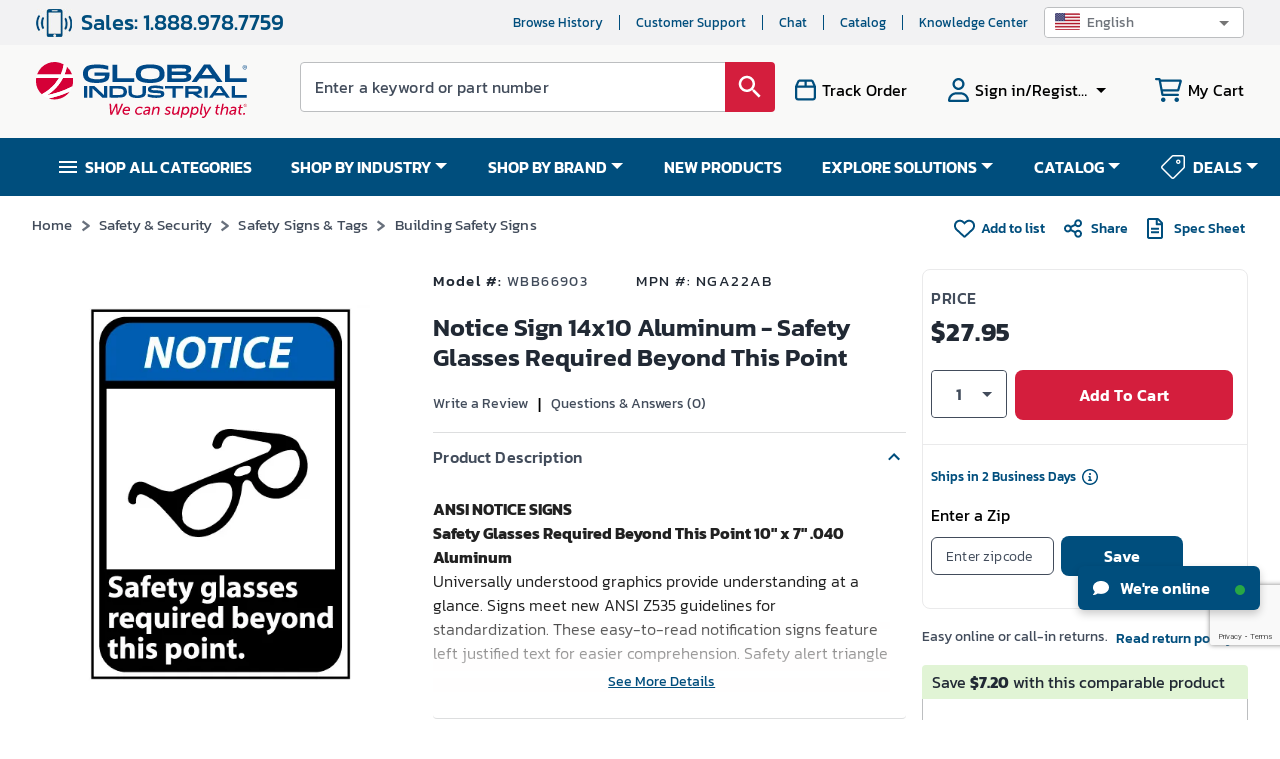

--- FILE ---
content_type: text/html; charset=utf-8
request_url: https://www.google.com/recaptcha/api2/anchor?ar=1&k=6LeaDKQUAAAAAL1asLaZNpwCmQ-nhcmlLSC79sHP&co=aHR0cHM6Ly93d3cuZ2xvYmFsaW5kdXN0cmlhbC5jb206NDQz&hl=en&type=image&v=PoyoqOPhxBO7pBk68S4YbpHZ&theme=light&size=invisible&badge=bottomright&anchor-ms=20000&execute-ms=30000&cb=ghgme4np3h7t
body_size: 48752
content:
<!DOCTYPE HTML><html dir="ltr" lang="en"><head><meta http-equiv="Content-Type" content="text/html; charset=UTF-8">
<meta http-equiv="X-UA-Compatible" content="IE=edge">
<title>reCAPTCHA</title>
<style type="text/css">
/* cyrillic-ext */
@font-face {
  font-family: 'Roboto';
  font-style: normal;
  font-weight: 400;
  font-stretch: 100%;
  src: url(//fonts.gstatic.com/s/roboto/v48/KFO7CnqEu92Fr1ME7kSn66aGLdTylUAMa3GUBHMdazTgWw.woff2) format('woff2');
  unicode-range: U+0460-052F, U+1C80-1C8A, U+20B4, U+2DE0-2DFF, U+A640-A69F, U+FE2E-FE2F;
}
/* cyrillic */
@font-face {
  font-family: 'Roboto';
  font-style: normal;
  font-weight: 400;
  font-stretch: 100%;
  src: url(//fonts.gstatic.com/s/roboto/v48/KFO7CnqEu92Fr1ME7kSn66aGLdTylUAMa3iUBHMdazTgWw.woff2) format('woff2');
  unicode-range: U+0301, U+0400-045F, U+0490-0491, U+04B0-04B1, U+2116;
}
/* greek-ext */
@font-face {
  font-family: 'Roboto';
  font-style: normal;
  font-weight: 400;
  font-stretch: 100%;
  src: url(//fonts.gstatic.com/s/roboto/v48/KFO7CnqEu92Fr1ME7kSn66aGLdTylUAMa3CUBHMdazTgWw.woff2) format('woff2');
  unicode-range: U+1F00-1FFF;
}
/* greek */
@font-face {
  font-family: 'Roboto';
  font-style: normal;
  font-weight: 400;
  font-stretch: 100%;
  src: url(//fonts.gstatic.com/s/roboto/v48/KFO7CnqEu92Fr1ME7kSn66aGLdTylUAMa3-UBHMdazTgWw.woff2) format('woff2');
  unicode-range: U+0370-0377, U+037A-037F, U+0384-038A, U+038C, U+038E-03A1, U+03A3-03FF;
}
/* math */
@font-face {
  font-family: 'Roboto';
  font-style: normal;
  font-weight: 400;
  font-stretch: 100%;
  src: url(//fonts.gstatic.com/s/roboto/v48/KFO7CnqEu92Fr1ME7kSn66aGLdTylUAMawCUBHMdazTgWw.woff2) format('woff2');
  unicode-range: U+0302-0303, U+0305, U+0307-0308, U+0310, U+0312, U+0315, U+031A, U+0326-0327, U+032C, U+032F-0330, U+0332-0333, U+0338, U+033A, U+0346, U+034D, U+0391-03A1, U+03A3-03A9, U+03B1-03C9, U+03D1, U+03D5-03D6, U+03F0-03F1, U+03F4-03F5, U+2016-2017, U+2034-2038, U+203C, U+2040, U+2043, U+2047, U+2050, U+2057, U+205F, U+2070-2071, U+2074-208E, U+2090-209C, U+20D0-20DC, U+20E1, U+20E5-20EF, U+2100-2112, U+2114-2115, U+2117-2121, U+2123-214F, U+2190, U+2192, U+2194-21AE, U+21B0-21E5, U+21F1-21F2, U+21F4-2211, U+2213-2214, U+2216-22FF, U+2308-230B, U+2310, U+2319, U+231C-2321, U+2336-237A, U+237C, U+2395, U+239B-23B7, U+23D0, U+23DC-23E1, U+2474-2475, U+25AF, U+25B3, U+25B7, U+25BD, U+25C1, U+25CA, U+25CC, U+25FB, U+266D-266F, U+27C0-27FF, U+2900-2AFF, U+2B0E-2B11, U+2B30-2B4C, U+2BFE, U+3030, U+FF5B, U+FF5D, U+1D400-1D7FF, U+1EE00-1EEFF;
}
/* symbols */
@font-face {
  font-family: 'Roboto';
  font-style: normal;
  font-weight: 400;
  font-stretch: 100%;
  src: url(//fonts.gstatic.com/s/roboto/v48/KFO7CnqEu92Fr1ME7kSn66aGLdTylUAMaxKUBHMdazTgWw.woff2) format('woff2');
  unicode-range: U+0001-000C, U+000E-001F, U+007F-009F, U+20DD-20E0, U+20E2-20E4, U+2150-218F, U+2190, U+2192, U+2194-2199, U+21AF, U+21E6-21F0, U+21F3, U+2218-2219, U+2299, U+22C4-22C6, U+2300-243F, U+2440-244A, U+2460-24FF, U+25A0-27BF, U+2800-28FF, U+2921-2922, U+2981, U+29BF, U+29EB, U+2B00-2BFF, U+4DC0-4DFF, U+FFF9-FFFB, U+10140-1018E, U+10190-1019C, U+101A0, U+101D0-101FD, U+102E0-102FB, U+10E60-10E7E, U+1D2C0-1D2D3, U+1D2E0-1D37F, U+1F000-1F0FF, U+1F100-1F1AD, U+1F1E6-1F1FF, U+1F30D-1F30F, U+1F315, U+1F31C, U+1F31E, U+1F320-1F32C, U+1F336, U+1F378, U+1F37D, U+1F382, U+1F393-1F39F, U+1F3A7-1F3A8, U+1F3AC-1F3AF, U+1F3C2, U+1F3C4-1F3C6, U+1F3CA-1F3CE, U+1F3D4-1F3E0, U+1F3ED, U+1F3F1-1F3F3, U+1F3F5-1F3F7, U+1F408, U+1F415, U+1F41F, U+1F426, U+1F43F, U+1F441-1F442, U+1F444, U+1F446-1F449, U+1F44C-1F44E, U+1F453, U+1F46A, U+1F47D, U+1F4A3, U+1F4B0, U+1F4B3, U+1F4B9, U+1F4BB, U+1F4BF, U+1F4C8-1F4CB, U+1F4D6, U+1F4DA, U+1F4DF, U+1F4E3-1F4E6, U+1F4EA-1F4ED, U+1F4F7, U+1F4F9-1F4FB, U+1F4FD-1F4FE, U+1F503, U+1F507-1F50B, U+1F50D, U+1F512-1F513, U+1F53E-1F54A, U+1F54F-1F5FA, U+1F610, U+1F650-1F67F, U+1F687, U+1F68D, U+1F691, U+1F694, U+1F698, U+1F6AD, U+1F6B2, U+1F6B9-1F6BA, U+1F6BC, U+1F6C6-1F6CF, U+1F6D3-1F6D7, U+1F6E0-1F6EA, U+1F6F0-1F6F3, U+1F6F7-1F6FC, U+1F700-1F7FF, U+1F800-1F80B, U+1F810-1F847, U+1F850-1F859, U+1F860-1F887, U+1F890-1F8AD, U+1F8B0-1F8BB, U+1F8C0-1F8C1, U+1F900-1F90B, U+1F93B, U+1F946, U+1F984, U+1F996, U+1F9E9, U+1FA00-1FA6F, U+1FA70-1FA7C, U+1FA80-1FA89, U+1FA8F-1FAC6, U+1FACE-1FADC, U+1FADF-1FAE9, U+1FAF0-1FAF8, U+1FB00-1FBFF;
}
/* vietnamese */
@font-face {
  font-family: 'Roboto';
  font-style: normal;
  font-weight: 400;
  font-stretch: 100%;
  src: url(//fonts.gstatic.com/s/roboto/v48/KFO7CnqEu92Fr1ME7kSn66aGLdTylUAMa3OUBHMdazTgWw.woff2) format('woff2');
  unicode-range: U+0102-0103, U+0110-0111, U+0128-0129, U+0168-0169, U+01A0-01A1, U+01AF-01B0, U+0300-0301, U+0303-0304, U+0308-0309, U+0323, U+0329, U+1EA0-1EF9, U+20AB;
}
/* latin-ext */
@font-face {
  font-family: 'Roboto';
  font-style: normal;
  font-weight: 400;
  font-stretch: 100%;
  src: url(//fonts.gstatic.com/s/roboto/v48/KFO7CnqEu92Fr1ME7kSn66aGLdTylUAMa3KUBHMdazTgWw.woff2) format('woff2');
  unicode-range: U+0100-02BA, U+02BD-02C5, U+02C7-02CC, U+02CE-02D7, U+02DD-02FF, U+0304, U+0308, U+0329, U+1D00-1DBF, U+1E00-1E9F, U+1EF2-1EFF, U+2020, U+20A0-20AB, U+20AD-20C0, U+2113, U+2C60-2C7F, U+A720-A7FF;
}
/* latin */
@font-face {
  font-family: 'Roboto';
  font-style: normal;
  font-weight: 400;
  font-stretch: 100%;
  src: url(//fonts.gstatic.com/s/roboto/v48/KFO7CnqEu92Fr1ME7kSn66aGLdTylUAMa3yUBHMdazQ.woff2) format('woff2');
  unicode-range: U+0000-00FF, U+0131, U+0152-0153, U+02BB-02BC, U+02C6, U+02DA, U+02DC, U+0304, U+0308, U+0329, U+2000-206F, U+20AC, U+2122, U+2191, U+2193, U+2212, U+2215, U+FEFF, U+FFFD;
}
/* cyrillic-ext */
@font-face {
  font-family: 'Roboto';
  font-style: normal;
  font-weight: 500;
  font-stretch: 100%;
  src: url(//fonts.gstatic.com/s/roboto/v48/KFO7CnqEu92Fr1ME7kSn66aGLdTylUAMa3GUBHMdazTgWw.woff2) format('woff2');
  unicode-range: U+0460-052F, U+1C80-1C8A, U+20B4, U+2DE0-2DFF, U+A640-A69F, U+FE2E-FE2F;
}
/* cyrillic */
@font-face {
  font-family: 'Roboto';
  font-style: normal;
  font-weight: 500;
  font-stretch: 100%;
  src: url(//fonts.gstatic.com/s/roboto/v48/KFO7CnqEu92Fr1ME7kSn66aGLdTylUAMa3iUBHMdazTgWw.woff2) format('woff2');
  unicode-range: U+0301, U+0400-045F, U+0490-0491, U+04B0-04B1, U+2116;
}
/* greek-ext */
@font-face {
  font-family: 'Roboto';
  font-style: normal;
  font-weight: 500;
  font-stretch: 100%;
  src: url(//fonts.gstatic.com/s/roboto/v48/KFO7CnqEu92Fr1ME7kSn66aGLdTylUAMa3CUBHMdazTgWw.woff2) format('woff2');
  unicode-range: U+1F00-1FFF;
}
/* greek */
@font-face {
  font-family: 'Roboto';
  font-style: normal;
  font-weight: 500;
  font-stretch: 100%;
  src: url(//fonts.gstatic.com/s/roboto/v48/KFO7CnqEu92Fr1ME7kSn66aGLdTylUAMa3-UBHMdazTgWw.woff2) format('woff2');
  unicode-range: U+0370-0377, U+037A-037F, U+0384-038A, U+038C, U+038E-03A1, U+03A3-03FF;
}
/* math */
@font-face {
  font-family: 'Roboto';
  font-style: normal;
  font-weight: 500;
  font-stretch: 100%;
  src: url(//fonts.gstatic.com/s/roboto/v48/KFO7CnqEu92Fr1ME7kSn66aGLdTylUAMawCUBHMdazTgWw.woff2) format('woff2');
  unicode-range: U+0302-0303, U+0305, U+0307-0308, U+0310, U+0312, U+0315, U+031A, U+0326-0327, U+032C, U+032F-0330, U+0332-0333, U+0338, U+033A, U+0346, U+034D, U+0391-03A1, U+03A3-03A9, U+03B1-03C9, U+03D1, U+03D5-03D6, U+03F0-03F1, U+03F4-03F5, U+2016-2017, U+2034-2038, U+203C, U+2040, U+2043, U+2047, U+2050, U+2057, U+205F, U+2070-2071, U+2074-208E, U+2090-209C, U+20D0-20DC, U+20E1, U+20E5-20EF, U+2100-2112, U+2114-2115, U+2117-2121, U+2123-214F, U+2190, U+2192, U+2194-21AE, U+21B0-21E5, U+21F1-21F2, U+21F4-2211, U+2213-2214, U+2216-22FF, U+2308-230B, U+2310, U+2319, U+231C-2321, U+2336-237A, U+237C, U+2395, U+239B-23B7, U+23D0, U+23DC-23E1, U+2474-2475, U+25AF, U+25B3, U+25B7, U+25BD, U+25C1, U+25CA, U+25CC, U+25FB, U+266D-266F, U+27C0-27FF, U+2900-2AFF, U+2B0E-2B11, U+2B30-2B4C, U+2BFE, U+3030, U+FF5B, U+FF5D, U+1D400-1D7FF, U+1EE00-1EEFF;
}
/* symbols */
@font-face {
  font-family: 'Roboto';
  font-style: normal;
  font-weight: 500;
  font-stretch: 100%;
  src: url(//fonts.gstatic.com/s/roboto/v48/KFO7CnqEu92Fr1ME7kSn66aGLdTylUAMaxKUBHMdazTgWw.woff2) format('woff2');
  unicode-range: U+0001-000C, U+000E-001F, U+007F-009F, U+20DD-20E0, U+20E2-20E4, U+2150-218F, U+2190, U+2192, U+2194-2199, U+21AF, U+21E6-21F0, U+21F3, U+2218-2219, U+2299, U+22C4-22C6, U+2300-243F, U+2440-244A, U+2460-24FF, U+25A0-27BF, U+2800-28FF, U+2921-2922, U+2981, U+29BF, U+29EB, U+2B00-2BFF, U+4DC0-4DFF, U+FFF9-FFFB, U+10140-1018E, U+10190-1019C, U+101A0, U+101D0-101FD, U+102E0-102FB, U+10E60-10E7E, U+1D2C0-1D2D3, U+1D2E0-1D37F, U+1F000-1F0FF, U+1F100-1F1AD, U+1F1E6-1F1FF, U+1F30D-1F30F, U+1F315, U+1F31C, U+1F31E, U+1F320-1F32C, U+1F336, U+1F378, U+1F37D, U+1F382, U+1F393-1F39F, U+1F3A7-1F3A8, U+1F3AC-1F3AF, U+1F3C2, U+1F3C4-1F3C6, U+1F3CA-1F3CE, U+1F3D4-1F3E0, U+1F3ED, U+1F3F1-1F3F3, U+1F3F5-1F3F7, U+1F408, U+1F415, U+1F41F, U+1F426, U+1F43F, U+1F441-1F442, U+1F444, U+1F446-1F449, U+1F44C-1F44E, U+1F453, U+1F46A, U+1F47D, U+1F4A3, U+1F4B0, U+1F4B3, U+1F4B9, U+1F4BB, U+1F4BF, U+1F4C8-1F4CB, U+1F4D6, U+1F4DA, U+1F4DF, U+1F4E3-1F4E6, U+1F4EA-1F4ED, U+1F4F7, U+1F4F9-1F4FB, U+1F4FD-1F4FE, U+1F503, U+1F507-1F50B, U+1F50D, U+1F512-1F513, U+1F53E-1F54A, U+1F54F-1F5FA, U+1F610, U+1F650-1F67F, U+1F687, U+1F68D, U+1F691, U+1F694, U+1F698, U+1F6AD, U+1F6B2, U+1F6B9-1F6BA, U+1F6BC, U+1F6C6-1F6CF, U+1F6D3-1F6D7, U+1F6E0-1F6EA, U+1F6F0-1F6F3, U+1F6F7-1F6FC, U+1F700-1F7FF, U+1F800-1F80B, U+1F810-1F847, U+1F850-1F859, U+1F860-1F887, U+1F890-1F8AD, U+1F8B0-1F8BB, U+1F8C0-1F8C1, U+1F900-1F90B, U+1F93B, U+1F946, U+1F984, U+1F996, U+1F9E9, U+1FA00-1FA6F, U+1FA70-1FA7C, U+1FA80-1FA89, U+1FA8F-1FAC6, U+1FACE-1FADC, U+1FADF-1FAE9, U+1FAF0-1FAF8, U+1FB00-1FBFF;
}
/* vietnamese */
@font-face {
  font-family: 'Roboto';
  font-style: normal;
  font-weight: 500;
  font-stretch: 100%;
  src: url(//fonts.gstatic.com/s/roboto/v48/KFO7CnqEu92Fr1ME7kSn66aGLdTylUAMa3OUBHMdazTgWw.woff2) format('woff2');
  unicode-range: U+0102-0103, U+0110-0111, U+0128-0129, U+0168-0169, U+01A0-01A1, U+01AF-01B0, U+0300-0301, U+0303-0304, U+0308-0309, U+0323, U+0329, U+1EA0-1EF9, U+20AB;
}
/* latin-ext */
@font-face {
  font-family: 'Roboto';
  font-style: normal;
  font-weight: 500;
  font-stretch: 100%;
  src: url(//fonts.gstatic.com/s/roboto/v48/KFO7CnqEu92Fr1ME7kSn66aGLdTylUAMa3KUBHMdazTgWw.woff2) format('woff2');
  unicode-range: U+0100-02BA, U+02BD-02C5, U+02C7-02CC, U+02CE-02D7, U+02DD-02FF, U+0304, U+0308, U+0329, U+1D00-1DBF, U+1E00-1E9F, U+1EF2-1EFF, U+2020, U+20A0-20AB, U+20AD-20C0, U+2113, U+2C60-2C7F, U+A720-A7FF;
}
/* latin */
@font-face {
  font-family: 'Roboto';
  font-style: normal;
  font-weight: 500;
  font-stretch: 100%;
  src: url(//fonts.gstatic.com/s/roboto/v48/KFO7CnqEu92Fr1ME7kSn66aGLdTylUAMa3yUBHMdazQ.woff2) format('woff2');
  unicode-range: U+0000-00FF, U+0131, U+0152-0153, U+02BB-02BC, U+02C6, U+02DA, U+02DC, U+0304, U+0308, U+0329, U+2000-206F, U+20AC, U+2122, U+2191, U+2193, U+2212, U+2215, U+FEFF, U+FFFD;
}
/* cyrillic-ext */
@font-face {
  font-family: 'Roboto';
  font-style: normal;
  font-weight: 900;
  font-stretch: 100%;
  src: url(//fonts.gstatic.com/s/roboto/v48/KFO7CnqEu92Fr1ME7kSn66aGLdTylUAMa3GUBHMdazTgWw.woff2) format('woff2');
  unicode-range: U+0460-052F, U+1C80-1C8A, U+20B4, U+2DE0-2DFF, U+A640-A69F, U+FE2E-FE2F;
}
/* cyrillic */
@font-face {
  font-family: 'Roboto';
  font-style: normal;
  font-weight: 900;
  font-stretch: 100%;
  src: url(//fonts.gstatic.com/s/roboto/v48/KFO7CnqEu92Fr1ME7kSn66aGLdTylUAMa3iUBHMdazTgWw.woff2) format('woff2');
  unicode-range: U+0301, U+0400-045F, U+0490-0491, U+04B0-04B1, U+2116;
}
/* greek-ext */
@font-face {
  font-family: 'Roboto';
  font-style: normal;
  font-weight: 900;
  font-stretch: 100%;
  src: url(//fonts.gstatic.com/s/roboto/v48/KFO7CnqEu92Fr1ME7kSn66aGLdTylUAMa3CUBHMdazTgWw.woff2) format('woff2');
  unicode-range: U+1F00-1FFF;
}
/* greek */
@font-face {
  font-family: 'Roboto';
  font-style: normal;
  font-weight: 900;
  font-stretch: 100%;
  src: url(//fonts.gstatic.com/s/roboto/v48/KFO7CnqEu92Fr1ME7kSn66aGLdTylUAMa3-UBHMdazTgWw.woff2) format('woff2');
  unicode-range: U+0370-0377, U+037A-037F, U+0384-038A, U+038C, U+038E-03A1, U+03A3-03FF;
}
/* math */
@font-face {
  font-family: 'Roboto';
  font-style: normal;
  font-weight: 900;
  font-stretch: 100%;
  src: url(//fonts.gstatic.com/s/roboto/v48/KFO7CnqEu92Fr1ME7kSn66aGLdTylUAMawCUBHMdazTgWw.woff2) format('woff2');
  unicode-range: U+0302-0303, U+0305, U+0307-0308, U+0310, U+0312, U+0315, U+031A, U+0326-0327, U+032C, U+032F-0330, U+0332-0333, U+0338, U+033A, U+0346, U+034D, U+0391-03A1, U+03A3-03A9, U+03B1-03C9, U+03D1, U+03D5-03D6, U+03F0-03F1, U+03F4-03F5, U+2016-2017, U+2034-2038, U+203C, U+2040, U+2043, U+2047, U+2050, U+2057, U+205F, U+2070-2071, U+2074-208E, U+2090-209C, U+20D0-20DC, U+20E1, U+20E5-20EF, U+2100-2112, U+2114-2115, U+2117-2121, U+2123-214F, U+2190, U+2192, U+2194-21AE, U+21B0-21E5, U+21F1-21F2, U+21F4-2211, U+2213-2214, U+2216-22FF, U+2308-230B, U+2310, U+2319, U+231C-2321, U+2336-237A, U+237C, U+2395, U+239B-23B7, U+23D0, U+23DC-23E1, U+2474-2475, U+25AF, U+25B3, U+25B7, U+25BD, U+25C1, U+25CA, U+25CC, U+25FB, U+266D-266F, U+27C0-27FF, U+2900-2AFF, U+2B0E-2B11, U+2B30-2B4C, U+2BFE, U+3030, U+FF5B, U+FF5D, U+1D400-1D7FF, U+1EE00-1EEFF;
}
/* symbols */
@font-face {
  font-family: 'Roboto';
  font-style: normal;
  font-weight: 900;
  font-stretch: 100%;
  src: url(//fonts.gstatic.com/s/roboto/v48/KFO7CnqEu92Fr1ME7kSn66aGLdTylUAMaxKUBHMdazTgWw.woff2) format('woff2');
  unicode-range: U+0001-000C, U+000E-001F, U+007F-009F, U+20DD-20E0, U+20E2-20E4, U+2150-218F, U+2190, U+2192, U+2194-2199, U+21AF, U+21E6-21F0, U+21F3, U+2218-2219, U+2299, U+22C4-22C6, U+2300-243F, U+2440-244A, U+2460-24FF, U+25A0-27BF, U+2800-28FF, U+2921-2922, U+2981, U+29BF, U+29EB, U+2B00-2BFF, U+4DC0-4DFF, U+FFF9-FFFB, U+10140-1018E, U+10190-1019C, U+101A0, U+101D0-101FD, U+102E0-102FB, U+10E60-10E7E, U+1D2C0-1D2D3, U+1D2E0-1D37F, U+1F000-1F0FF, U+1F100-1F1AD, U+1F1E6-1F1FF, U+1F30D-1F30F, U+1F315, U+1F31C, U+1F31E, U+1F320-1F32C, U+1F336, U+1F378, U+1F37D, U+1F382, U+1F393-1F39F, U+1F3A7-1F3A8, U+1F3AC-1F3AF, U+1F3C2, U+1F3C4-1F3C6, U+1F3CA-1F3CE, U+1F3D4-1F3E0, U+1F3ED, U+1F3F1-1F3F3, U+1F3F5-1F3F7, U+1F408, U+1F415, U+1F41F, U+1F426, U+1F43F, U+1F441-1F442, U+1F444, U+1F446-1F449, U+1F44C-1F44E, U+1F453, U+1F46A, U+1F47D, U+1F4A3, U+1F4B0, U+1F4B3, U+1F4B9, U+1F4BB, U+1F4BF, U+1F4C8-1F4CB, U+1F4D6, U+1F4DA, U+1F4DF, U+1F4E3-1F4E6, U+1F4EA-1F4ED, U+1F4F7, U+1F4F9-1F4FB, U+1F4FD-1F4FE, U+1F503, U+1F507-1F50B, U+1F50D, U+1F512-1F513, U+1F53E-1F54A, U+1F54F-1F5FA, U+1F610, U+1F650-1F67F, U+1F687, U+1F68D, U+1F691, U+1F694, U+1F698, U+1F6AD, U+1F6B2, U+1F6B9-1F6BA, U+1F6BC, U+1F6C6-1F6CF, U+1F6D3-1F6D7, U+1F6E0-1F6EA, U+1F6F0-1F6F3, U+1F6F7-1F6FC, U+1F700-1F7FF, U+1F800-1F80B, U+1F810-1F847, U+1F850-1F859, U+1F860-1F887, U+1F890-1F8AD, U+1F8B0-1F8BB, U+1F8C0-1F8C1, U+1F900-1F90B, U+1F93B, U+1F946, U+1F984, U+1F996, U+1F9E9, U+1FA00-1FA6F, U+1FA70-1FA7C, U+1FA80-1FA89, U+1FA8F-1FAC6, U+1FACE-1FADC, U+1FADF-1FAE9, U+1FAF0-1FAF8, U+1FB00-1FBFF;
}
/* vietnamese */
@font-face {
  font-family: 'Roboto';
  font-style: normal;
  font-weight: 900;
  font-stretch: 100%;
  src: url(//fonts.gstatic.com/s/roboto/v48/KFO7CnqEu92Fr1ME7kSn66aGLdTylUAMa3OUBHMdazTgWw.woff2) format('woff2');
  unicode-range: U+0102-0103, U+0110-0111, U+0128-0129, U+0168-0169, U+01A0-01A1, U+01AF-01B0, U+0300-0301, U+0303-0304, U+0308-0309, U+0323, U+0329, U+1EA0-1EF9, U+20AB;
}
/* latin-ext */
@font-face {
  font-family: 'Roboto';
  font-style: normal;
  font-weight: 900;
  font-stretch: 100%;
  src: url(//fonts.gstatic.com/s/roboto/v48/KFO7CnqEu92Fr1ME7kSn66aGLdTylUAMa3KUBHMdazTgWw.woff2) format('woff2');
  unicode-range: U+0100-02BA, U+02BD-02C5, U+02C7-02CC, U+02CE-02D7, U+02DD-02FF, U+0304, U+0308, U+0329, U+1D00-1DBF, U+1E00-1E9F, U+1EF2-1EFF, U+2020, U+20A0-20AB, U+20AD-20C0, U+2113, U+2C60-2C7F, U+A720-A7FF;
}
/* latin */
@font-face {
  font-family: 'Roboto';
  font-style: normal;
  font-weight: 900;
  font-stretch: 100%;
  src: url(//fonts.gstatic.com/s/roboto/v48/KFO7CnqEu92Fr1ME7kSn66aGLdTylUAMa3yUBHMdazQ.woff2) format('woff2');
  unicode-range: U+0000-00FF, U+0131, U+0152-0153, U+02BB-02BC, U+02C6, U+02DA, U+02DC, U+0304, U+0308, U+0329, U+2000-206F, U+20AC, U+2122, U+2191, U+2193, U+2212, U+2215, U+FEFF, U+FFFD;
}

</style>
<link rel="stylesheet" type="text/css" href="https://www.gstatic.com/recaptcha/releases/PoyoqOPhxBO7pBk68S4YbpHZ/styles__ltr.css">
<script nonce="nUEruYZZYLsWumi7UzAhpQ" type="text/javascript">window['__recaptcha_api'] = 'https://www.google.com/recaptcha/api2/';</script>
<script type="text/javascript" src="https://www.gstatic.com/recaptcha/releases/PoyoqOPhxBO7pBk68S4YbpHZ/recaptcha__en.js" nonce="nUEruYZZYLsWumi7UzAhpQ">
      
    </script></head>
<body><div id="rc-anchor-alert" class="rc-anchor-alert"></div>
<input type="hidden" id="recaptcha-token" value="[base64]">
<script type="text/javascript" nonce="nUEruYZZYLsWumi7UzAhpQ">
      recaptcha.anchor.Main.init("[\x22ainput\x22,[\x22bgdata\x22,\x22\x22,\[base64]/[base64]/[base64]/bmV3IHJbeF0oY1swXSk6RT09Mj9uZXcgclt4XShjWzBdLGNbMV0pOkU9PTM/bmV3IHJbeF0oY1swXSxjWzFdLGNbMl0pOkU9PTQ/[base64]/[base64]/[base64]/[base64]/[base64]/[base64]/[base64]/[base64]\x22,\[base64]\\u003d\x22,\[base64]/ClMKJDMOowp/DpMOFfsKaw7Y5NsKcwqIMwrPCjMK2SG1Jwpkzw5FHwq8Kw6vDn8K0T8K2woJsZQDCi0cbw4AqWQMKwpctw6XDpMOHwoLDkcKQw58zwoBTLV/DuMKCwrrDpnzClMOFRsKSw6vCosK5ScKZG8OQTCTDjsKLVXrDvMK/DMOVT0/Ct8O0V8OSw4hbb8K5w6fCp0xPwqk0WR8CwpDDlGPDjcOJwpXDvMKRHwtxw6TDmMOnwpfCvHXCgQVEwrt4S8O/YsOawpnCj8KKwpnCskXCtMObW8KgKcKDwprDgGtib1h7YcKybsKIPMKvwrnCjMOgw48ew65Vw73CiQc8wq/CkEvDsWvCgE7CgU47w7PDvsK2IcKUwoxvdxcAwpvClsO0CXnCg2Bswo0Cw6dZGMKBdHQUU8K6B3HDlhRzwrATwoPDnMONbcKVCcOAwrt5w4zClMKlb8KQaMKwQ8KqNFoqwrnCocKcJQjCr1/DrMKNWUANTQ4EDSPCgsOjNsO5w7NKHsKHw5BYF1vChj3Co1DCq2DCvcOcaAnDssO9D8Kfw68dRcKwLinCjMKUOAITRMKsGRRww4RWcsKAcSbDvsOqwqTCqQ11VsKqZwszwpgFw6/ChMO/CsK4UMOzw4xEwpzDrcKbw7vDtXMLH8O4wql+wqHDpG4qw53DmxrCtMKbwo4JwrvDhQfDiAF/w5Z7dMKzw77Cql3DjMKqwpTDncOHw7s0G8Oewoc0BcKlXsKmYsKUwq3DiDx6w6F0dl8lNnYnQQ/DjcKhISHDlsOqasOlw4bCnxLDn8KPbh8rB8O4TwAtU8OIOQ/Dig8+GcKlw53ChsKPLFjDp3XDoMOXwrPCg8K3ccKnw5jCug/CmcKfw71owqw6DQDDsxsFwrNdwoVeLmJawqTCn8KLB8OaWnHDmlEjwqLDvcOfw5LDrkNYw6fDmMKDQsKeej5DZD3DsWcCXMK+wr3DsX4iKEhzcR3Cm2zDjAABwpMmL1XCgjjDu2JXEMO8w7HCu1XDhMOOS05ew6tFR39Kw4XDhcO+w64rwqcZw7N/[base64]/[base64]/[base64]/FhTCiQ/Co0MpMFvDsyzCicK8woXCgsKRwrw8RsOifMOqw4zDigXDj1XChjDDixnDu1zClMOWw6R/wqYxw7ZWTn/CisOOwrfDjsKgw6nCkFjDjcK7w5d2PjQWwrQ4w5kzFhvCgMO+w5Uvwq1WaBPDp8KHZsKmLHJ2wqBzFRzCnMKfwqvDisOFSFfCpgbCgMOUUsKdPcKNw47CgsKJA1sRw6LDvcOJU8KuJgbCvErCp8OSw4o3CVXCnS/CjMO6w67Dj2oKSsO1w68pw4sJwr8gShRpIjglw63DnzExJ8KKwoVowoNLwpbCtsKow4bCgksdwqoNwqI7Z2Rlwod3wr4gwo7Dgzs1w4PCisOKw7VadcOjYsOAwqc8wqDCphnDg8O9w7rDicKDwroncMOMw54vSMKGwqbDpsKCwrJTTMKWwolJwo/CngHCjsKdwrZnC8KGUFxcwrXCq8KMJsK/WXdlWMOuw7p4U8KVUsKww4MvAj0QTsObEsK7woFVLsObb8OLw6FQw7bDvhrDmsOUw7rCt1LDjsK+NxLCqMKUAsKKMcOdw6zDrS9eCcKTwrXDtcKPMcOswok2w7HCvD4Zw6soRMKHwozCv8OSTMOxVUzCp00qMyJiRw/ClTrCosKXW3g2wpXDtydTwpLDocKsw7XCksOOLmXCjhHDhzjDmn1MF8O5JTwwwoTCqsOqNcOtBVMGYcKzw5k/w6TDvcOvXcKCV2DDrj3CoMONN8OYR8Kzw74QwrrCvig8SMK9w6MWw4NCwpFGwph8w5ITwpvDicK1RHrDo0JhRwfCpFPCkDIRWwwowqYBw4jDrsO2wpwsaMKyFhklHMKVHcKSTMO9wrRIw4YKQcO/MR5KwrnCsMKawpTDkmYJQm/ClUFcNMKtNVnCuwXCrnXDvcK8JsOOw5HDmcKIRsOldmzCsMOkwoJ4w5YubsOQwr/DhhbDqsKvTCR7wrYzwovCkhLDri7CmTEhwrMXPy/Cv8K+wrzDssOOEsOXwrjCqXnDjzxsOVvCkRU1SGF+wpnCl8OsK8K+w4Y/w7TCg1nCocOeGGHCjMOLwoDCl24Cw754woXCgUPDjsOnwqwmwr4OOA7Dgg/CsMKdwq8cw7/[base64]/[base64]/w64EPHRaw61UA8KFMgvDv3BSwr8EYcK/NMKOwrVCw4PDi8O9JcORI8OFXmI8wqHCksKYWFtabcK/wq4uwpbDjC/[base64]/wq4wwoTDiAE/[base64]/DncOow5TChcKWwrrDklXCg1pRKMOjwqVHYMK9ElvCk0t3woHCtsKiw4HDtsOPw6vCig7ChQHDu8OowrYnwoTCtsOET3hoQMKdwprDvHLDkmTCtR/[base64]/LEgBWjtjw7l/CDNkw4BXw7IxSTdpwo7DtsKzw5nCrcKfwq1LGMO9wqvChcK6Nx3Dul/CsMOKBMOTIMOLw7HDk8O7cylmRELCu1QEEsOAfcKmRD16Qk1NwqxIwprDlMKlez0iTMOFwo3DnsOiCsOQwpjDnsKvLFzDhGVmw4osL0luw6Bewq3DvMK/IcKhUA8FQMK1wr0QbXh9e2rCksOkw6FOwpPDhhbDixsBTnh5w5tJwq7DrcOOwr4ywpLCgQ/Cr8O5dsOAw7fDlsO5QRXDv0TDuMOBwpoQRlcyw6kmwp5Rw57CrHnDrh8yJ8OQUgFRwqvCogjCkMOvdMK0DcOuRMKKw7fCisK2w5xdCw9dw6bDgsODw6vDmcKKw6oOXsONTMOPw4slwpjDm1jDpcKuw7DCgETDqFR3L1XDtMKSw5RRwpbDg1/ClMONUsKhLsKQw5DDgcOjw6J7wrzDuB7CqMK7w6LCoHbCnsO6CsOkFsKoThDCrcKmRMKMPWB0wrBBwr/DvF3DjMO+w4ARwrhMcW5xwqXDhsKuw6TDt8ORwpLCjcKnwqgEwq5zE8K2UMOFw4vCusKUw4HDtMKvw5Ivw4PDgy5LWmEyfcOvw7kzw5fCuFnDkD/[base64]/[base64]/[base64]/CuQnCmnvCqcOeWMO/[base64]/D8OOCcOMacOVw4hqH8KfJnnCgn3DkMKgwrEhF3zCpzrDtsK2OsKedcOkO8OOw55wMcKHRDYLZSjDm2XDnMOfw7p/CkDDmzhndTtkVwkuOsOuwrzCvsO2UsK0akswGh7CgMOFUMOaCsKswqVWcsOSwrV9MMKxw4QlPQMqF0weaEA5UMK7HW/[base64]/[base64]/[base64]/CvEkkw5XCgsKSQcOHw5JAw71wUcOTED/[base64]/[base64]/Cj2E2w4nDgsKqY3oKQE/DrTUGdcKpw4vChkTCsSPCqsO8wrbCpQjClVnCkcKywo7DucK/VMO9wrgoMGofbXTChkHColFdw4jDrMOhdB8ePMOcwo3CtGHChCliwp7DjkFccsKVJFfCo3TDjcKXP8KDeGrDucK6KsK/M8K3woPDmR4UWhrCrFtqwqhZwpzCsMKvZsKySsKVasKUwq/[base64]/Dsm/ChcOwwrXDhcOcZMONwo7DunRFD8KEw5zDtMKYS8Ohw7vCrMODN8Klwp9Bw5FPRx0AbcOxHcK6wrxpwo0UwoZhSjFPOlHDtR7DvMKLwokyw6gtwrnDpXFZA3XCimwZMcOXD15qXcKNJMKKwqPCncOdw7rDh2ALSMOJwqzDgsOtaVTChgQOwpzDl8OlGsKEC1c/w7rDljo/VgQ7w69/wpMcbcOAL8KrRSPDnsK5IyPDscO6XXjDm8OhT3kLGDAVTcKswocqMydqwpZcCQbCl3woMStkD38fVxPDhcO4wovCr8OFfMKmBEfDqCfDq8O4VMKnw6fCuQAkBk8hw73DtMOqbEfDpcK7wohkWcOnw7k/worDtDvCtcO8ORlROXUtecKrUloXw5PCgz/CtnfCh1jCrcKyw5/DgHFVUDQuwqDDjG1Nwroiw5gsCcKlTQ7DksOGBMKfw658V8OTw5/[base64]/DsW0uworCmUQvNCYmDsOVBCJxw7vDtmnCqsKSJMKDw5HCnzppw71yUE8BaCfCncOOw5lVworDrMORYQlIbsKBch/CkWnDkcKIQ0V2OHfCgcKMB1h2OBEfw7MRw5fDqDvDgsO6BMOma3XDocKaPTXDu8ObCTwAworCpnrDq8Kew5fDoMK9w5EQw7jDicKMcT/DuA/Ds20BwptowoXCvyhow6fCnT7CiDEfw5PDmgQbP8OZwpTCqXnDviRNw6UEw47DqMKHwoRqEnhBAMK5G8KFJ8OzwqJ8w6PCssOsw5cwC1wuK8K0Xyo0FnAuwrTDijPCuBcaawIew6rChXx3w5jCkSZ+wr3Cgy/Cs8KMB8KYKgAOwoTCpsOhwqLDpsOLw4nDjMOPwpjDtcKvwpTDhkjDo3Esw6BvwpjDrEfDu8KaL3wFbBEEw5QPMnZAwpcjBsK2IFkJCAnCm8Kfwr3DpsKKw7o1w4p4wo4mTmzDhyXCq8KPAmFqw59dc8KXL8KRw7EifsKHw5Jyw5JxAVscw7Ukw7ZnJsOwF0/CizfCgg9Nw4/Ds8K/wrjDn8O6w5fDlFrCl2jDlsKTaMKIw4vCgcKvH8KVw4TCrCJwwoMsN8K8w7EPwr5swpLCmcKQMMKpwrRXwpUDQHHDr8OqwqvDqR8DwrXDvMK6F8OlwoMzwpvDgizDlcKkw6TCjsKwAz/[base64]/Ctl3CusOccMOEw6YcwrQuX8O/wq5nwozCtsK1G8KIwotdw6tEPsKXY8OPwq0xcMKSH8OQw4p3wqsUCDdeWRQgM8KAw5DDpj7CsSRiDGXDusKZwrXDh8O1wpbDv8KhLC8NwpU5G8O8El7DjcKxw6tXw4/Cm8ODEsOTwqHCrGVbwpXCmsOyw4FBDQ4vwqjDusKgXyRJRWbDuMOfwo3DgTghN8K9wp/CtsOgwqrCgcOAKhrDl2LDtsOBMMOSw7wmX1EmSTXDv0ZZwpfDsnRzesOow4/[base64]/JcK0ZSjDqsORFsO+wrhVOsO3w4DDhDJBw7oLw6c9f8KOMxfCj8OEG8O9wqDDs8OIw7klRmPCllzDsDMtwq0Dw7rDl8K9ZFjDu8OIP1bCgcO8RcK9Ug7CkRhAwo9LwrLDvyEvGcOlbjk1wr0hUMKYwp/Drm/Cnk/[base64]/DlEBeZnLDlT0RQXUxw4HDtj7DiB/CsFTChMOiwrDDr8OrH8KjLMOywpVhYHBZZcKuw5PCucKHY8O9LWEkKcOXw4V+w7PDtT54wqvDncOVwpA/wp1Fw5/CgQjDg3PDukPDs8KJSsKSTA9PwpbCgUXDsw8PW0XCnX/CsMOjwr/Dj8O4QGBkwqLDrMKfVGfChcOWw4xTw5Fse8KKIcOUecK3woVPYsODw7xqw7rDo0RQKSFAEMOtw6NvNMOIa2I/cXQ+SsKJQcO+wrNYw5cgwogRV8OiK8KAFcOHeWTChgJpw4YXw5XCn8KdQRIUcMO6wqRrMH3Dsi3Chi7Dqi1gEAXCmhwbDcKUEsKrZHXClsKmwo/Cm3TDgsOvw7tEfxtSwpNQw5LCo1Rjw4nDtn0BWBTDrcKPLBVKw7JHwqIkw6PCgQ5xwoDDrcK/KS4XGAJ6wqAdwpvDnQEsVcOUeCARw4/ClsOkeMObFVHChcOpBsKyw53DhsOsDxV4WVBQw7rDuBIfwqTCiMOqwoLCs8OLAS7DuE9wel5Fw4nDmcKXKDM5wpDCp8KIeEgMYcK3Ejddw6QDwpphJ8Oow5hxwobCrhDCtsODE8OwUX0YXR4bW8Oswq02ZcOqw6Unw4oIOE4twr/CtVxgwr/DgX3Dl8OOMMK8wpljQ8KfB8OcWcO1wpLDtFp9wqPDv8O1w7wXw5nDkcKRw6TCsEbCqcOfw40nKxrDocORYTpED8OAw6scw6UnKyFswq9GwpdmUG3DhSA5EsKlEMOTecKawpg/[base64]/DpkHDvDYpQMKwIisZw5HCqcKSP8Ogw5ppwqFwwrHChyPDhsKBLsOPcHJWwqhnw6sLVX0ywqh9w57CsgU3w596ZMOOwoHDo8KjwohnScOYVwJtwqEzf8Oyw5PDjSTDlFo4FSlfwr0pwp/CvcKjw4HDhcK4w5bDtcOQUcOFwr3DglwyeMK8EMKiw6ktw6LDssO7SkbDqMKwJQrCtsK5Z8OuDn96w63Ck1/DhnzDtcKCw5jDrcKRS3p5AMOsw6tlQ0RDwovDsz1LYcKNwpzCvcKsB2nDmjJndzjCnQPCocKRwoXCtBzCoMKEw6/[base64]/DkcKqLcK/w5bCimbCnmbCjMOfw53DomVXF8O2exbCnTjCrcOVw5LDokkLVXzDlzLDtsOoVcKEw4jCrX3Dv0TCsy5Qw73CucKab2rCmB06fB3DncOXc8KqDHHDnzjCicKAQcK9RcOcw6jDrQYww7bCt8OsISI5w53DpRPDu2pZwq5IwrfDm05xPSHCixbCgSQeNn/ChTXCnAjChjXDulYOOzdtF2jDr1sYPWwUw5doTcKaaX0DHEjDq2Fzwp1OXcO4K8OpX2tvMMOrwrbClU1uXcKsVMOqT8ONw544w6ROw4/Cr2QgwoFgw5DDjyHCr8KRLUDCsl4Vw6TCkMKCw5R/[base64]/DicK8w5pnccKJKx0lwrcdc8Okw7/DqCFywqHCsT9QwodDworCq8Ofwr7CscOxw7TDnlh+w5nClz00CAXCmcKrwoU0OWtPIDLCozrCvGtfwohLwrnDnyAVwpbCsXfDlmHCiMKaQB3Dp0DDrTY/[base64]/DlcKqw6QEwpp8R8OhwoR4dG0Jw7YhMcO1woU/[base64]/ZiDDpcKNwphnw7DCvy7DtTzCusO5LQEBDsKhVsKPw7DDlsKlZcK3KRA0XwBNwq/DsmfCocK7w6rCs8OjS8O4OiDCjERxw6PCi8KcwozDosKRRmnCtnlvwojCmMKZw7tGJD/CgXAKw4dQwoDDmApPP8OeZDPDu8KMwqh+aBdcNsKLw48zwozCusOzwpIRwqfDqxI0w6RKPsOaWsOSwqkTw6PDhcOYw5vCsGxMegvDhEwuK8KIw4/CuX48KMO/MsOowqLCmUVeHi3Ds8KRLw7CgDgrD8ODw5jDhcKeTnLDmXnCg8KEHcO1R0LDv8ODLcOpw4LDphZqw6DCv8OgYMKWPMOrwrDDp3dKTSLCjgjCqRFdw50rw6/CusKCJMKHRMKmwqFBeWZpwoPDt8KUw6jDr8K4wpwgMUdNOsOAdMOJwp98LAVHwqckw47DkMOrwo04wrDDtlRrwrzDs20tw6XDgcOJP1jDmcOewqZtw47CogLClirCisKQw7Fpw47ChB/[base64]/[base64]/DjEbDlcK4AETDui7CswfDvjklwpYrwolwwpvCiztdw7/Dokhrw7rCpg/[base64]/[base64]/[base64]/Di8KsWATDpsKtD0nCmj7DiMK/AcOCRHUMwrLCmmY2w6oiwqwDw4/CnDPDgsK8NsKXw5geYCwUJ8OlQsKrBkTCp2cNw4MdbD9Dw6rCscKYQkLCuU7Cl8KRAArDlMKvazNeRMKdw5vCoBZFw4TDrsKnw5nCjn0AecOLYz0zcz8Hw5BrT2lARsKGwptOPnVgVlDDlMKjw7HCnMK5w6ViIychwovCoQjCszPDvMO/wqgTF8O9OlRTw4R0I8OJwqR/[base64]/ClBLCjcOkwrdsQsOzw5A0C11MwqQ5LcOVG8OqwrcORMKuGxgkwr3CgcKqwpxaw4LDh8K0LGvCm0XCrHMLGcOVw4U1wqTCmWsScGIvBWwIwoMmBh5LfsOzZF8YKibCusOqBMKkwqXDuMOew6DDkQUiFcKIwrHDnxIZPsOUw4B8JnXClA5pZ0YXw47Dl8O0wo/DmE7DtzV+I8KfAG8awoXDpQRlwqnDohHCr392wp/CozA7LRHDl0JUwonDpGTDjMKmwqMEcsK7wosABw/[base64]/Dr8OFw5B3w5DDmsK6w6LDpU7Du8Ovwq5KKMKBGUTCmcOdwpzDhhN+GsKWw5F3woLDqhQSw4/[base64]/XlMELiTDgxwWQ8KUw6BTw5nChMOxDMOlw7kdw6NcR3vCkcOEwoNpMzTClGpDwprDqcKnLcOYwpl1F8K5wqHDv8Ozw47DgD/CncKmwpxdd0zDjMK+QsKhL8O/SQpPIT1MBDTCucK8w6DCpRHDj8Kbwrh1QMO4wr1FUcKXD8ODLMOXelLDrxbDqMK3UE/DrsK2AmojUsK+BitZV8OYIifDhsKZw5gPw5/CrsKZwrUUwph4wpDDjFfDpkrCjcKGFMKCCj3CiMK/TWvCvcKqMsO9wrFmwqNSWW8Xw4YNN0LCp8KTw5HDm3FswoB9bsK8E8OeZsKewrwoVlxow7XDsMKNA8Oiw6zCr8ObP1JQZcOSwqTDhsK9w4rCsMO2OUfCj8OKw5HCrVLDtTPDolEaSgbDm8OPwpQMWsKfw71UEcOeWcKIw4MoS2DDmFrDiXHDkT3DhMOQOAjDmg8Cw7/DtzzCmMOpHnpTw7nDocO9w6YhwrJGEi0oLxVABsKpw414w6k+w4TDtQBAw449wqhUwqgtw5DCqMKzScKcAFBlW8KwwoRubcOfw7vDqcOfw75QKsOow49eFkJWccOoQH3CiMKSw7dLw51Xw4HDhcOLNsKdcHfDjMOPwpIGGsOMWSpbO8KPakkOGm9mdcK/RlPCnBzCrQFwT3zCq2hhwpBow5Mdw77CiMO2wqnCh8KPPcKcdEPCqEjDlBJ3FMKkccO4Swk7wrHDliB3VcKqw79fwqMAwr9LwpE8w5nDj8KbMcKeUsO5TFoZwrI5w4g5w6HCl0UlGEbDlV56HktBw7lvKx0zw5d9Tx/Dq8KBOCwBOmMdw73CnSZofcKNw6sLw6nCm8OYEllPwpLCiz9Rw71lOhDCpRFJa8OYw75Rw4jCisOdbMOQGwfDnVNhw6rCucK/aQJEw4vDlTUQw4bCqwXDjMK6w5hKBcK1wo8bWsOWA0rDqx12w4Z9w6sPw7bClBXDkcK9PnjDhCnDpDHDljTDnWVawroYRFXCoEfCkFUWLsKTw6nDs8KKVCjDjHFTw5TDusOmwqtfE3LDl8KrXcKtOcOtwqw6Jx7CrcKPUx/[base64]/LsKIfMObJlAFwo4fUMOywoXCoEw8B1nDhMK9w6orF8O+VkzDpcKyMEJpwq5Xwp7DjRrCkGgTKirCrcO9dsKAwpRbYQZ1RggaTMO3w79JKMKGNcKfR2Fdw7zDlcOewq4dJH/CrDfCgMK0chlfQMKsNTTCgj/CnX9yQRMcw5zCjcK9wr3Cs3zDuMOrwqNsAcK1w6PDkGTCvsKMScKlw6QCXMK/wofDvUzDmg/Ck8KuwpbCqhXCvMK4X8K7w5nCt3IeIMKYwqNyRMOiVmpSb8K2wqwlwp1Fw6fCiHAFwoXDvnFEdFsiLcKvXBEeD0LDonBcdz9WPQ8+eT/[base64]/X8OCXsK6wrTDrsOuej/CqVnDs8OFw5jCpmTCgcKrwp1XwoVQwr4zwqd1ccOTc1TCisO/S0dODcKrw54FRFE+wpw1w7fDoDJIdcOgw7Etw6N6bMO8QMKJwp3CgcKHZ3vCsTHCu1zDvcOIdcKzw5s/TiLCsDzChcOQwr7ChsOUw6HCjSzCo8KRwovDr8ODw7XDqMK9O8KZImsUMhvChcOcw4vCtzplVFZ+LsOaLzhkwrTDhRrDssOcwqLDqcK+wqHDkzfDkFwGw7fCkUXClG8pwrfCicKmQMOKw5TCk8ObwpwJw5R+w7nCrWsYwpBSw6lZVsKlwpzDicK/MMKswozDlwzCoMKiwpHDmMK6S3TChcOvw6w2w79iw5MJw5g9w77Dj3HCu8KIw4fDjcKJw7bDmsOfw4VSwrvDrTPDsi0DwpvDunLCssOiPVxyXFbCowDCjkFRDHMSwp/CvcKvwrnCqcKMNsOjKgIGw6Ahw7QTw7zDn8Ksw711SsO2VwxgaMKjw6wqwq4MYQNGw4gbTsOlw4AuwpbCg8KBw5IdwofDqsOnRMOMBcK2XsKGw5jDiMOWwp0uaAtfL3cEVsK0wp/[base64]/NcOZw6jDshsVwpPDln/DsCNqHE8pw7oSbMO8HsKywoQowqx1csKbwq/Cn2fCgyPCicOKw4DCosK4YwTDjCTCqixvwog/w4dNLxUlwrPDgMKcJ39WSsOnw61oaFwow553EzDCqXZYW8O7wqs2wqR9AcOAbMKXDy0tw4/CngxILSscXsK4w4kEc8K1w7DClwIswrHDl8OZw6thw7I7wrnCjMKywrbCqsOnM33Do8K1wopFwqVGwqZjwrY5YcKKcMK1w6c/w7QxNCvCgWfCjsKBScObYw5awr0tZMKncD7Cuz8BFsK6F8KraMOSUsO+w6PDpMOgw5HCpcKMGcO+fMOhw4zCr1EcwrfDmjfDtsKVbEvChwgkNsO7esOwwofCvQ49Z8KqDsOQwpRQaMOlbBogYwLDlFs3wqfDi8KYw4Zaw54BGlJCLB/CmBPDiMKjw6d7Q0xxw6vCuA/DpH1mSSkHVcObwolXSTdTCMOmw4fDisOCWcKIw4VgOG8fDsO/w5UmAMKjw5jDrMOLPsODBQJZw7nDrlvDhsK4IgvCisOtB21rw4bDn2bDr23DtHsxwrN0woIsw4NOwpbCgjzClgPDjgRfw5Qyw4RTw5XDnMK/wr7Ck8OyMGnDv8OsaTUdwqpxwrN5woB4w7oUOF12w4HDpMOjw4jCv8K5wpNNWkl4wo5ycX/CmMOkwonCj8KMwqMbw78lAHBkBTA3R09Mw6ZgwoTChMK6wq7CggnDrMKaw4jDt11tw75Cw4hAw5PDuQLDr8OVw6XDuMOIw4XCvCQ7T8O5XsOfw4cKSsKDwrTCiMOLGsOQF8K4wqjCtVEfw51qwqDDocKxIMOiPETCkcKGwogLw43Ch8OOw5/[base64]/DlcKMwrtUwp/DgMKKU3puIsKaOcKmw4dewrYzw4hlPE/DqULCi8OyeV/CksO2chZDwqQzNcK/w4Ahwo1+YmxLw5/DhRzCog7Dk8OlQcOGBzvChz9YdMOdw4DDtMODw7HCjjFnfyLDmm/[base64]/CtHMpwqsTeE5dP8KUfE7DiXB7R0TCncOPwqjDlMOhICDDtMOCwpctGcKiwqXDmcOsw7bDtMKvfMORw4pkw4cqw6bCn8OswpDCu8K1wqHDt8OTwqXCoVg9FjLClMO+fsKBHBlBwqx0wrXCoMK0w5nClCrClMKdw57DqgVBdn0pEQ/CpG/[base64]/CgBjCiQpFwrDCksKQw5nChkPDty/DoMOyLcOMM3xOGcK7w6vDocODwr4/w4zCvMOPfMOgwqtmwoE0aj3DocKuw5UZdwVtwrp2NB7DsQLCqwLClDt/w5YqYMKNwo3DvCxIwoF2HWLDrSjCv8KDHgtTw6cUDsKBwqsrfsKbw4FPEWnCkhfDugZew6rDrcKuwrl/w5IsMVjDqsOjw57CrhYMwqXDiQTDncOFCEJxwoBfLcOIw6lTCsOHZ8KzBsKmwrfCvcO7w60OPcK9w6YlDRPDjywSInLDvx8VZsKBHsOnYhU1w7B3woTDrMODZ8OPw4/Dn8OscsOobcOQYsKhwrvDuETDvgYvbz0bwpfCp8KfKsK/w5LCq8K1FlIbV39pJsKCY1bDmsOsCHnCnWYLCsKBwpDDiMKEw6BSZ8KpUMK5woMSwq81dS3CjMOQw7zCusO2bwALw5g4w77CoMOHX8KGZ8K2X8KvBcKGcVUOwqc4enY/OC/Cml9iw4zDgg9wwotFPilyV8OgCMK8wr0tWsKTCxEdwoMlacOjw5grbMK3wolOw4V1WwvDgcObw5ZQG8Krw7JKY8OZczXCm2nCr2zCmB/CtizCjntcTMOmbsKiw4sWBUsVNsKBwpzCnBskW8KCw4VrMsK2N8Orwpcswrsowq0Gw4PCtRTCpMOzQ8KfE8OpRRfDtcKvwp9YA2/CglBPw6Vxw6bDkVkOw6oeYUVfbkLCgT0UH8K9F8KFw6xSa8OJw73CpsOqwq8FHQLCi8K8w5XDmcK3dsKqJzN8dEckwrFDw5t0w7xgwpzCsRjCvsK/[base64]/ChsKtH8OzwqPDuhkGwofDo8KfEi4tWsOuI1cTS8KfRGXDhsKxw4DDsmRVOhQbwprCrcOHw5VNwpbDgUjCj3VKw5rCmyNywpsZSioLbnPCjsK/w7PCtMK8w6B1PhLCtXRqwpJ8F8KIbMK8w47CtQoKQgzClHzDsmwWw6Ntw6jDmCN0UE9accKowo1AwopWwowXw7bDkzXCugfCqMK0wqbDkDwlbsKew4rDrjQ9QMOOw6zDjcKvw5TDgmvCvU1wcMOPVsKyHcKhw6/[base64]/CnyDCnVpINMOXw5wmLTzCucK7KMKMf8OsVGATDlzCtcO6CmEXTMKJUcOKw64tKl7DimgVKzpuwqBWw6IgQcKUfsOOw4XDqi7Dm1JZVinDrnjDo8KQO8KfWQUTw64vYQfCs05/wokRw6nDtcKWLk3CslfDhMKETsKxWsOpw6Q/RsOYOMK2aE3DvDJmLMOPwqLCri0Kw6jDtsOUcsKvS8KBEUFrw5Z0w4Zsw4cYAxAFZkbCmCrCk8OhCyMAw5nCssOvwq7CqTFVw5MEwr/Drw3DoScPwoTCksOYCMO9IsKaw5lkK8KKwpITwqTDssKpdSpDe8OwccKvw4zDkHQrw5QywrLCum7DgFlSVcKxwqA4woIvI0PDusOhVmXDgXReSMKMHHLDglPCtCrDgSURI8KgD8O2w77Cp8K9wp7DqMKqZsOYw5/DiWLCjHzClhImwqQjw4Y+wo1YH8OXw4TDrsOFXMKwwoPDnXPDl8KOQ8KYwonCpsOrwoPCt8KWw7QJw40Ew6YkdyrCgFfChS4LUcKNUcKIfcO+w7TDlwN+w550YhjCqToPw4U8VAXDjMKlwr/[base64]/DsMKDL3rDmcO4w40vPMKUw6DDm8KBw5pQSCrCj8KXPB0xSi7DpcOAw4jCkcK0a2AXXMOQMMOawoQZwqMbfX7DrMOPwo0JwojCnjnDtWDCrMKqT8KwejA+B8KDw5p7wrbDrSPDlcOwXsOwVwzDrMKfUsK0woRiWW0BKgA1XsOzIW/DrsKXasOqw4XCrsOkDsOpw7dqwpXCo8Kmw4o4w7QsPMO7dXJ3w6gGbMOBw60JwqAawrXDjcKsw4zClQLCsMO/UMK+HGdjaWwqR8ODacOlw4l/w6TDucKIwpjClcOOw47CgUsIAR4kOHEYVAJ7w5HCqsKJFMOwbD3CuVbDvsOZwq7DnDXDvMK3wqxkLALDviNEwqN8PMOVw4sIwq9nGUDDlMOBFcO9wo5oenE9w5TCscOhNyXCsMOYw6HDpnjDp8KwBlAbwpEYw4BYQsOowrd8cA/Dmztbw7kaYMOHe3HCpTLCqTnChHVLAcKYGsKmXcOJfcOjRcOfw6kNB3lYGSHCg8OSRDTCusK0wojDsA/CocOOw7hzTDLCsXXCo14jwpY4dsOXS8Krwo8+Yn0jV8KIwpdyJ8KWVz/DmynDiDAKLWwfSsKhwodVWcKrw6piw6hOw7/CsA5VwqpABQTDscOOVMONXR3CohkQDhXDrDbCusK6WsOyMCRUbnTDo8K6wobDryLCkicwwqbDoADCuMKSwqzDm8KHC8KYw6DDhMK7CC4KPcO3w7LDukd/wqrDrR7CsMOgcwPDsAxLCkMYw5XDqHfClsKEw4PDjE5uwp4/w7R3wrQZbUHDlg/DjsKSw5rDrsKsQMKiHXlnfGjDocKdBR/DvlUUwrXCrX5Ww404GV1VYyVLw6DClcKJIjsfwpfCilhXw7UAwrjCpMODYgrDs8KpwoLCqVDCjEYGw4HClcOAV8KLw4/DjsOkw5QAwqZcB8OMCMKmE8ORwofCucKHw6/DgW7Ch3TDqsORcMOlwq3CjcKjdcK/wro1QGHCgVHDhDZfwqvCvExZwpjDhMKUMcKWIMKQMB3DkHvClsO8FMObwqxuw5XCrcK1wr7DqxFqRMONF1fCvHTCiG3CvUrDpH8LwoIxPsKXw7PDqcKzw7lIR2/Cl2JHOXbDjMOlWsKQKCZjw7gJXMOBTMONwovDjcOsCRTDhsKYwojDtXdywrHCuMKdEcODUMOZJhXCgsOIR8KEWRsYw7o4wo/[base64]/Cnx9LwpbDtcO6w5soCMOPw6tdwpJBwrgRUQjCrMKtwrZoWcOUwo0wYMKmwr0lwrbCliF6HcKpwqHChMO5w5lCwq3Dg0DDkz0iNBAdRhrCu8KuwpF9AUUnwq/[base64]/w7sgbMOTwoZJLAvDj8Kbfnw+w4XDqsKrw6DDlcOIwoTCqlHDkjzChkzCo0jDh8KvfEzCt2kUKMKuw51ow5TClkvDn8OMBFDDg23Dn8OvYsKiMsKlwoPCtVR9w64awpZDEcKIwqQIwqvCpHvCm8KzPyjDqyUkSMKNCmbCn1cNJksaZ8Kdwo/[base64]/CuzNHO1FcHMKUwoHDmR/Cl8K7wqjCrwHCqn/DhGpYwp/DpTlXwp/DjT0bTcO5GQoAE8KsH8KkMj/[base64]/wpNCB8OpwpYjw73CuMOvwpJzw5cqwobDghU/[base64]/FzkDScKdZMK4wrJdHxLCscKlwqc0VDk+w488WRXCgHTCiUA6w47DqMKZEzfCkB0vQMOcAMORw4DDtxg5w4Npw6bCrBlsKMO/w5LCscOVwpvCvcKZwo9bZMOvw58VwrbDqyt5Q0t2IcKkwqzDh8ODwq7CjcOJBlEBclldDsKewpRLw41xwqbDucO3woLCqE9ww6prwofClsKaw4vCksKXNxMnw5YXKxQWwp3DnjRCw4Rzwq/DnsKpwr5nMV0mbcOsw4Vlwp9SbxFPXsO0w7oMRnEddg/CpmLDlR1bw5DCil/[base64]/bsKFw5nDucKFwq4tJFJ2w4bCmsOcFMOvwolxeHjDpA7CqcOIXcK0KH0Ow4HDhcOyw6YYY8O/wpxeHcO1w4pTCsKNw6tha8KmSzUWwrNow4/Cl8KNw5/Cg8Kaf8KEwrfDmH0Gw6DCgS3DpMK2Z8K3csOmwokbIMKGKMKywq8wRsOmw6TDn8KIRV8Yw5d+EMOqwp9Gw4tZwpfDkB/[base64]/CvsOnNMOVDsKIHMKpw4PCjjMHCcO+fcOqwoVgw5nCmR7CtQLCvsKOw6XCg0twOcKUHWoqJSTCo8OdwqMuw73Di8KrOgzCnVAVAMO5w7lAw4gawoRCwo/DksK2bmnDpMKKwqXCiU3CisKsXMOpwrVewqbDp3fDqcKGK8KYYUZGC8KEwprDllUSfcKTTcOwwopjasOlPTofMsOVIMOaw5TDoThdAx8Pw7bDtMK6b1zCj8K3w73DtSnCnHnDjwzCvREpwovCm8Kzw53CvRc7VzBRwpkrYMKvwpBRwoDDnyrCky/DhVQaCTjCn8Oyw5PDt8OyCQvCgWLDhH3DtwzDicKBZcKiE8Kvw5ZMC8Kxw41+dMKWwo0xasK2w7Fvf39lWUzCjcOSCzHCmyHDkkjDljXDv0ozOsKKfSkiw4DDpsOww6JgwqxLPcO9RTjCoAvCvMKRw5t2b0zDlMO8wpI+ScORwo/Do8Knb8ORwpPChAYvw4rDjEZ/AMOZwpfCnMOcOMKVNcOVw6wrU8K4w7NHUMOzwqTDuhvCmsKxJUfDo8OpX8OhEcOKw73DpcOuQi7CuMK4w4HCjsKBV8KkwpLCvsObw5t/[base64]/[base64]/DpMOTw4DCgAklRmHDrsKHwpgww79/RS/DmhLDscORBQfDvMKBwrDCrsKhwq7DnhERWG82w6Niwp/DiMKLwpoNG8Ogwo/DnwJ2wovCklvDszPDlMKlw4s3wpcpf3JTwqhwAsKOwpwpakbCrg/ChnV4w5BiwopkCEzDvzXDisKowrN4AMOLwrfCicOHcCkCw5tTTx0ywos1O8KCwqNzwoBiw68fVMKId8KTwr9hcwdJEmzCjQJ1I0XDncKyNMKZGsOnCcKeBU1Qw6w1aQPDoHLClcO/wpLDmcOHwq1rFE/DvMOUL1bDtyZpIFR0FcKJEsK6Z8KxwpDCgWbDnMOVw7/CoEZZMQBVw6rDm8KNM8ORRMKtw5kRwqrCpMKnQ8KbwoYJwojDqhQxAAokw4bDp3w0FsORw4wUwpnDjsOQdjd4ZMKIERPCjnzCo8OzLMKPFRnCh8Otw6PDkwXCjMOiNTcswqgoTy/DhlsTw7wlI8Kjwoh6LMOkXSDCpHptwo8fw4fCnEhnwpteDcO9cVrCkwXCkVFNOm5owqNiwpbCmhInwphIwrhVYSTDt8KPEMO8w4zCiBU/OCROH0TDk8OMwq3CkcKCwrRUesOcfG5qwpLDkw9kw6TDrMKlDQvDh8K6wpVDI17CqkZKw7Y1wr7CvVosEcKtbl1Iw40CEsKmwrwgwo1MdcOBcsOrwqp8UFTDnk7DqsKTIcKGS8OQLsKQwojClsKgwoVjw5bDiRBUw6jDnArDqnNrw7VJDMKwADrCoMOrwp/DqMO3SMKCS8KIJkMyw7NHwqUTBsOUw43DljfDsShfO8K1IMK/wpjCm8KVworCqsOMwrjCt8KnXsKQI0QFCMK4aEfDrsOLw7skPSo0IlLDgcKQw6nDjC5lw5hOw7cQQhHCiMOxw7DCgsKJwodjAMKBwrTDrCvDvcKhOzMJwobDiG0JXcOZw68Uw5keVcKBQyVZWGxNwoN/[base64]/[base64]/CtMORHhp0BXvClSFVwpvCp0IWw57DulLCkEhAw5YMCEPDi8OCwpQow7bDsXp/WMKrUcKPA8K0IV5CEcK0LcKZwpFLBR3ClHvDiMKgSXQaIAVVw50FN8KwwqB4w5PCjmp3wrbDlC/DucOzw4XDpwjDjRPDigAhwpTDtysJRcOJAG3ChiDCrcKHw5kgSGtcw5ZOAMOOb8KbJmUIBS/Cn3/[base64]/[base64]\\u003d\x22],null,[\x22conf\x22,null,\x226LeaDKQUAAAAAL1asLaZNpwCmQ-nhcmlLSC79sHP\x22,0,null,null,null,1,[21,125,63,73,95,87,41,43,42,83,102,105,109,121],[1017145,739],0,null,null,null,null,0,null,0,null,700,1,null,0,\[base64]/76lBhmnigkZhAoZnOKMAhmv8xEZ\x22,0,0,null,null,1,null,0,0,null,null,null,0],\x22https://www.globalindustrial.com:443\x22,null,[3,1,1],null,null,null,1,3600,[\x22https://www.google.com/intl/en/policies/privacy/\x22,\x22https://www.google.com/intl/en/policies/terms/\x22],\x22cqE9bosCgKPut8ip6ahPjV/FL9S9GuZt40Dtwxh8FK0\\u003d\x22,1,0,null,1,1768991495365,0,0,[193,32,247],null,[231,77,125,145],\x22RC-KDK86HVrCaWk5w\x22,null,null,null,null,null,\x220dAFcWeA52U6efQ9XFTF0J1vkUIGndDHx70kGR0yEUjDb3qazBaU2wbrMERBnybDeCiLCEIvms4H0J9On3DrV6ie5EdIgXmvaleQ\x22,1769074295358]");
    </script></body></html>

--- FILE ---
content_type: text/css
request_url: https://tags.srv.stackadapt.com/sa.css
body_size: -11
content:
:root {
    --sa-uid: '0-6c680299-0b8c-5c8f-6f6f-c8494c1e5231';
}

--- FILE ---
content_type: text/javascript
request_url: https://static.globalindustrial.com/site42/next/01062026082242/_next/static/chunks/197-63ca1f8a534a0602.js
body_size: 1284
content:
"use strict";(self.webpackChunk_N_E=self.webpackChunk_N_E||[]).push([[197],{80197:function(o,t,i){i.d(t,{Ct:function(){return a},Eg:function(){return e},HH:function(){return u},I4:function(){return w},Id:function(){return v},Jj:function(){return y},Rg:function(){return T},Rs:function(){return s},Xs:function(){return f},bs:function(){return S},f4:function(){return m},h1:function(){return _},kB:function(){return p},lj:function(){return l},m4:function(){return d},rL:function(){return n},vK:function(){return r},wG:function(){return k},xO:function(){return h},zR:function(){return c}});var e=[{width:1,itemsToShow:1,itemsToScroll:1},{width:270,itemsToShow:1,itemsToScroll:1},{width:290,itemsToShow:1,itemsToScroll:1},{width:310,itemsToShow:1,itemsToScroll:1},{width:330,itemsToShow:1.2,itemsToScroll:1},{width:350,itemsToShow:1.2,itemsToScroll:1},{width:370,itemsToShow:1.3,itemsToScroll:1},{width:390,itemsToShow:1.5,itemsToScroll:1},{width:410,itemsToShow:1.5,itemsToScroll:1},{width:430,itemsToShow:1.6,itemsToScroll:1},{width:450,itemsToShow:1.6,itemsToScroll:1},{width:470,itemsToShow:1.7,itemsToScroll:1},{width:490,itemsToShow:1.7,itemsToScroll:1},{width:510,itemsToShow:1.8,itemsToScroll:1},{width:530,itemsToShow:1.9,itemsToScroll:1},{width:540,itemsToShow:2,itemsToScroll:2},{width:560,itemsToShow:2,itemsToScroll:2},{width:580,itemsToShow:2.2,itemsToScroll:2},{width:600,itemsToShow:2.2,itemsToScroll:2},{width:620,itemsToShow:2.3,itemsToScroll:2},{width:640,itemsToShow:2.5,itemsToScroll:2},{width:660,itemsToShow:2.5,itemsToScroll:2},{width:680,itemsToShow:2.6,itemsToScroll:2},{width:700,itemsToShow:2.6,itemsToScroll:2},{width:720,itemsToShow:2.6,itemsToScroll:2},{width:740,itemsToShow:2.7,itemsToScroll:2},{width:760,itemsToShow:2.7,itemsToScroll:2},{width:780,itemsToShow:2.8,itemsToScroll:2},{width:800,itemsToShow:2.9,itemsToScroll:2},{width:810,itemsToShow:3,itemsToScroll:3},{width:830,itemsToShow:3,itemsToScroll:3},{width:850,itemsToShow:3.2,itemsToScroll:3},{width:870,itemsToShow:3.2,itemsToScroll:3},{width:890,itemsToShow:3.3,itemsToScroll:3},{width:910,itemsToShow:3.3,itemsToScroll:3},{width:930,itemsToShow:3.4,itemsToScroll:3},{width:950,itemsToShow:3.4,itemsToScroll:3},{width:970,itemsToShow:3.5,itemsToScroll:3},{width:990,itemsToShow:3.5,itemsToScroll:3},{width:1010,itemsToShow:3.7,itemsToScroll:3},{width:1030,itemsToShow:3.7,itemsToScroll:3},{width:1050,itemsToShow:3.8,itemsToScroll:3},{width:1080,itemsToShow:4,itemsToScroll:4},{width:1100,itemsToShow:4,itemsToScroll:4},{width:1120,itemsToShow:4.2,itemsToScroll:4},{width:1140,itemsToShow:4.2,itemsToScroll:4},{width:1160,itemsToShow:4.3,itemsToScroll:4},{width:1180,itemsToShow:4.3,itemsToScroll:4},{width:1200,itemsToShow:4.4,itemsToScroll:4},{width:1220,itemsToShow:4.5,itemsToScroll:4},{width:1240,itemsToShow:4.5,itemsToScroll:4},{width:1260,itemsToShow:4.6,itemsToScroll:4},{width:1280,itemsToShow:4.6,itemsToScroll:4},{width:1300,itemsToShow:4.7,itemsToScroll:4},{width:1320,itemsToShow:4.7,itemsToScroll:4},{width:1340,itemsToShow:4.8,itemsToScroll:4},{width:1350,itemsToShow:5,itemsToScroll:5},{width:1370,itemsToShow:5,itemsToScroll:5},{width:1390,itemsToShow:5.2,itemsToScroll:5},{width:1410,itemsToShow:5.2,itemsToScroll:5},{width:1430,itemsToShow:5.3,itemsToScroll:5},{width:1450,itemsToShow:5.4,itemsToScroll:5}],l=[{width:1,itemsToShow:1,itemsToScroll:1},{width:230,itemsToShow:1,itemsToScroll:1},{width:280,itemsToShow:2.4,itemsToScroll:1},{width:340,itemsToShow:2.4,itemsToScroll:1},{width:380,itemsToShow:2.4,itemsToScroll:1},{width:420,itemsToShow:2.5,itemsToScroll:2},{width:450,itemsToShow:2.5,itemsToScroll:2},{width:500,itemsToShow:3,itemsToScroll:2},{width:540,itemsToShow:3.6,itemsToScroll:2},{width:560,itemsToShow:3.7,itemsToScroll:2},{width:580,itemsToShow:3.8,itemsToScroll:2},{width:600,itemsToShow:3.9,itemsToScroll:2},{width:620,itemsToShow:4,itemsToScroll:3},{width:640,itemsToShow:4.1,itemsToScroll:3},{width:660,itemsToShow:4.1,itemsToScroll:3},{width:680,itemsToShow:4.2,itemsToScroll:3},{width:700,itemsToShow:4.3,itemsToScroll:3},{width:720,itemsToShow:4.4,itemsToScroll:3},{width:740,itemsToShow:4.5,itemsToScroll:3},{width:760,itemsToShow:4.5,itemsToScroll:3}],s=[{width:1,itemsToShow:1,itemsToScroll:1},{width:240,itemsToShow:1.2,itemsToScroll:1},{width:270,itemsToShow:1.4,itemsToScroll:1},{width:290,itemsToShow:1.4,itemsToScroll:1},{width:320,itemsToShow:1.6,itemsToScroll:1},{width:340,itemsToShow:1.6,itemsToScroll:1},{width:350,itemsToShow:1.8,itemsToScroll:1},{width:370,itemsToShow:1.8,itemsToScroll:1},{width:410,itemsToShow:2,itemsToScroll:1},{width:430,itemsToShow:2,itemsToScroll:1},{width:450,itemsToShow:2,itemsToScroll:2},{width:470,itemsToShow:2.2,itemsToScroll:2},{width:480,itemsToShow:2.4,itemsToScroll:2},{width:490,itemsToShow:2.5,itemsToScroll:2},{width:510,itemsToShow:2.5,itemsToScroll:2},{width:530,itemsToShow:2.6,itemsToScroll:2},{width:540,itemsToShow:2.6,itemsToScroll:2},{width:560,itemsToShow:2.8,itemsToScroll:2},{width:580,itemsToShow:2.8,itemsToScroll:2},{width:600,itemsToShow:3,itemsToScroll:2},{width:620,itemsToShow:3.2,itemsToScroll:3},{width:640,itemsToShow:3.4,itemsToScroll:3},{width:660,itemsToShow:3.4,itemsToScroll:3},{width:680,itemsToShow:3.4,itemsToScroll:3},{width:700,itemsToShow:3.5,itemsToScroll:3},{width:720,itemsToShow:3.5,itemsToScroll:3},{width:740,itemsToShow:3.55,itemsToScroll:3},{width:760,itemsToShow:3.65,itemsToScroll:3},{width:780,itemsToShow:3.7,itemsToScroll:3},{width:800,itemsToShow:3.8,itemsToScroll:3},{width:810,itemsToShow:3.9,itemsToScroll:3},{width:830,itemsToShow:4,itemsToScroll:3},{width:850,itemsToShow:4.1,itemsToScroll:3},{width:870,itemsToShow:4.25,itemsToScroll:3},{width:890,itemsToShow:4.3,itemsToScroll:3},{width:910,itemsToShow:4.3,itemsToScroll:3},{width:930,itemsToShow:4.4,itemsToScroll:3},{width:950,itemsToShow:4.4,itemsToScroll:3},{width:970,itemsToShow:4.5,itemsToScroll:3},{width:990,itemsToShow:4.5,itemsToScroll:3},{width:1010,itemsToShow:4.5,itemsToScroll:3},{width:1030,itemsToShow:4.5,itemsToScroll:3},{width:1050,itemsToShow:4.6,itemsToScroll:3},{width:1100,itemsToShow:4.8,itemsToScroll:3},{width:1080,itemsToShow:4.7,itemsToScroll:3},{width:1120,itemsToShow:5.1,itemsToScroll:5},{width:1140,itemsToShow:5.2,itemsToScroll:5},{width:1160,itemsToShow:5.3,itemsToScroll:5},{width:1180,itemsToShow:5.4,itemsToScroll:5},{width:1200,itemsToShow:5.5,itemsToScroll:5},{width:1220,itemsToShow:5.6,itemsToScroll:5},{width:1240,itemsToShow:5.7,itemsToScroll:5},{width:1260,itemsToShow:5.8,itemsToScroll:5},{width:1280,itemsToShow:5.9,itemsToScroll:5},{width:1300,itemsToShow:5.9,itemsToScroll:5},{width:1320,itemsToShow:5.9,itemsToScroll:5},{width:1340,itemsToShow:6,itemsToScroll:5},{width:1350,itemsToShow:6,itemsToScroll:5},{width:1370,itemsToShow:6,itemsToScroll:5},{width:1390,itemsToShow:6,itemsToScroll:5},{width:1410,itemsToShow:6,itemsToScroll:5},{width:1430,itemsToShow:6,itemsToScroll:5},{width:1450,itemsToShow:6,itemsToScroll:5}],h=[{width:1,itemsToShow:1,itemsToScroll:1},{width:414,itemsToShow:1,itemsToScroll:1},{width:550,itemsToShow:1,itemsToScroll:1},{width:767,itemsToShow:1,itemsToScroll:1}],w=[{width:1,itemsToShow:1},{width:550,itemsToShow:1,itemsToScroll:1},{width:570,itemsToShow:2,itemsToScroll:2},{width:768,itemsToShow:3,itemsToScroll:3},{width:1200,itemsToShow:5.5,itemsToScroll:5}],m=[{width:1,itemsToShow:1},{width:550,itemsToShow:1,itemsToScroll:1},{width:570,itemsToShow:2,itemsToScroll:2},{width:768,itemsToShow:3,itemsToScroll:3},{width:1200,itemsToShow:5,itemsToScroll:5}],S=[{width:1,itemsToShow:1},{width:230,itemsToShow:1,itemsToScroll:1},{width:280,itemsToShow:3,itemsToScroll:1},{width:340,itemsToShow:3,itemsToScroll:1},{width:550,itemsToShow:3,itemsToScroll:2},{width:768,itemsToShow:5,itemsToScroll:3},{width:1200,itemsToShow:6,itemsToScroll:5}],T=[{width:1,itemsToShow:1},{width:450,itemsToShow:1},{width:550,itemsToShow:2,itemsToScroll:1},{width:768,itemsToShow:6,itemsToScroll:1},{width:992,itemsToShow:6,itemsToScroll:1}],r=[{width:1,itemsToShow:1.5,itemsToScroll:1},{width:410,itemsToShow:2,itemsToScroll:1},{width:540,itemsToShow:2.5,itemsToScroll:1},{width:767,itemsToShow:3,itemsToScroll:1}],c=[{width:1,itemsToShow:1.5,itemsToScroll:1},{width:410,itemsToShow:2,itemsToScroll:1},{width:540,itemsToShow:2.5,itemsToScroll:1},{width:767,itemsToShow:3,itemsToScroll:1}],d=[{width:1,itemsToShow:3,itemsToScroll:1},{width:400,itemsToShow:3,itemsToScroll:1},{width:570,itemsToShow:5,itemsToScroll:1}],n=[{width:1,itemsToShow:3,itemsToScroll:1},{width:400,itemsToShow:3,itemsToScroll:1},{width:500,itemsToShow:5,itemsToScroll:1},{width:700,itemsToShow:6,itemsToScroll:1}],u=[{width:1,itemsToShow:1,itemsToScroll:1},{width:250,itemsToShow:3.5,itemsToScroll:1},{width:460,itemsToShow:3.5,itemsToScroll:1},{width:640,itemsToShow:3.5,itemsToScroll:1},{width:720,itemsToShow:3.5,itemsToScroll:1},{width:820,itemsToShow:5,itemsToScroll:1},{width:1e3,itemsToShow:5,itemsToScroll:1},{width:1180,itemsToShow:5,itemsToScroll:1}],a=[0,14,0,0],f=[{key:"most_relevant",value:"Most Relevant"},{key:"most_popular",value:"Most Popular"},{key:"top_rated",value:"Top Rated"},{key:"price_low",value:"Price Low to High"},{key:"price_high",value:"Price High to Low"},{key:"sale",value:"Sale"},{key:"in_stock",value:"In Stock"},{key:"NEW",value:"New Products"}],k=[{key:"most_relevant",value:"Most Relevant"},{key:"most_popular",value:"Most Popular"},{key:"top_rated",value:"Top Rated"},{key:"price_low",value:"Price Low to High"},{key:"price_high",value:"Price High to Low"},{key:"sale",value:"Sale"},{key:"in_stock",value:"In Stock"}],v=[{width:1,itemsToShow:1,itemsToScroll:1},{width:410,itemsToShow:1,itemsToScroll:1},{width:550,itemsToShow:2,itemsToScroll:2},{width:920,itemsToShow:2,itemsToScroll:2}],p=[{width:0,itemsToShow:1,itemsToScroll:1},{width:200,itemsToShow:1,itemsToScroll:1},{width:240,itemsToShow:1.2,itemsToScroll:1},{width:280,itemsToShow:1.1,itemsToScroll:1},{width:300,itemsToShow:1.3,itemsToScroll:1},{width:360,itemsToShow:1.4,itemsToScroll:2},{width:400,itemsToShow:1.8,itemsToScroll:2},{width:480,itemsToShow:2,itemsToScroll:2},{width:530,itemsToShow:2.4,itemsToScroll:2},{width:540,itemsToShow:2.6,itemsToScroll:2},{width:560,itemsToShow:2.7,itemsToScroll:2},{width:600,itemsToShow:2.8,itemsToScroll:2},{width:640,itemsToShow:3,itemsToScroll:2},{width:660,itemsToShow:3.1,itemsToScroll:3},{width:700,itemsToShow:3.2,itemsToScroll:3},{width:750,itemsToShow:3.5,itemsToScroll:3},{width:790,itemsToShow:3.5,itemsToScroll:3},{width:840,itemsToShow:3.5,itemsToScroll:3}],_=[{width:0,itemsToShow:1,itemsToScroll:1},{width:1920,itemsToShow:1,itemsToScroll:1}],y=[{itemsToShow:3.7,itemsToScroll:4}]}}]);

--- FILE ---
content_type: text/javascript
request_url: https://static.globalindustrial.com/site42/next/01062026082242/_next/static/chunks/7912.b23b3e2afeb52aed.js
body_size: 3949
content:
"use strict";(self.webpackChunk_N_E=self.webpackChunk_N_E||[]).push([[7912],{11414:function(e,n,i){i.r(n);var t=i(29815),l=i(85893),a=i(67294),o=i(2497),s=i(7793),d=i(14364),r=i(9607),c=i(50743),u=i(22318),p=i(61201),v=i(80343),m=i(64566),h=i(35025),x=i(31269);n.default=function(e){var n=(0,a.useState)(e.itemKey||void 0),i=n[0],f=n[1],y=((0,o.I0)(),(0,a.useState)({})),g=y[0],b=y[1],j=(0,a.useState)({}),D=j[0],C=j[1],T=(0,o.v9)((function(e){return e.ProductSlice.productDocuments}));(0,a.useEffect)((function(){if(!(0,d.Nd7)(T)&&e.itemKey==T.itemKey&&(0,d.kJL)(T.documents)){var n,i=[],l=[];if((null===e||void 0===e?void 0:e.productChemicalData)&&(i=[{imageLine:0,imageSubTypeDesc:"Ingredient",imageSubtypeKey:0,imageText:"Ingredient",imageTimeUpdated:"",imageTypeKey:0,imageUrl:"",prodImageKey:"",type:"ingredient"}],l=(0,t.Z)(i)),(null===T||void 0===T?void 0:T.documents)&&(null===T||void 0===T||null===(n=T.documents)||void 0===n?void 0:n.length)>0&&(l=(0,t.Z)(T.documents).concat((0,t.Z)(l))),b(l.reduce((function(e,n){var i=(null===n||void 0===n?void 0:n.imageSubTypeDesc)||(0,s.getItemSubTypeDescByKey)(null===n||void 0===n?void 0:n.imageSubtypeKey)||"",t=e[i]||[];return t.push(n),e[i]=t,e}),{})),e.onDocumentLengthChange){var a=l.length;e.onDocumentLengthChange(a)}}}),[null===T||void 0===T?void 0:T.documents]),(0,a.useEffect)((function(){f(e.itemKey)}),[e.itemKey]);var N=function(n){var i=[];return(0,d.kJL)(n)&&n.length>0&&n.forEach((function(n){(null===n||void 0===n?void 0:n.type)&&"ingredient"==(null===n||void 0===n?void 0:n.type)?i.push((0,l.jsxs)("section",{className:"flexDisplay pdpIcon",children:[(0,l.jsx)("div",{className:"inlineFlexWrapper",children:(0,l.jsx)("i",{class:"fal fa-file-alt"})}),(0,l.jsx)("div",{className:"inlineFlexWrapper",children:(0,l.jsx)("span",{onClick:e.ingredientClickHandler,children:(0,l.jsx)("span",{className:e.className||"documentTitle",children:"Ingredient"})})})]})):i.push((0,l.jsxs)("section",{className:"flexDisplay pdpIcon",children:[(0,l.jsx)("div",{className:"inlineFlexWrapper",children:n.icon?(0,l.jsx)("i",{class:"".concat(n.icon)}):(0,l.jsx)("i",{class:"fal fa-file-alt"})}),(0,l.jsx)("div",{className:"inlineFlexWrapper",children:(0,l.jsx)("a",{href:n.imageUrl,target:"_blank",children:(0,l.jsx)("span",{className:e.className||"documentTitle",children:n.imageText})})}),1==(null===n||void 0===n?void 0:n.excludePrint)?(0,l.jsx)("div",{className:"inlineFlexWrapper"}):(0,l.jsx)("div",{className:"inlineFlexWrapper",children:(0,l.jsx)("a",{href:n.imageUrl,target:"_blank",children:(0,l.jsx)(x.Z,{})})})]}))})),i},S=function(e){return void 0!=D&&(D["key"+e]||!1)},k=function(e){return 0===e};return!(0,d.Nd7)(g)&&Object.keys(g).length>0?function(){var n=[];return Object.keys(g).forEach((function(t,a){var o=g[t];"C"==e.layoutType||"B"==e.layoutType?n.push(function(n,i,t){return(0,l.jsxs)("div",{expanded:0===t?!S(i):S(i),onChange:function(e,n){var l={};l["key"+i]=0===t?!n:n,C(Object.assign({},D,l))},children:[(0,l.jsx)("div",{children:(0,l.jsxs)(u.Z,{variant:"body2",color:"textSecondary",component:"p",className:e.titleClassName||"documentTitleHead",children:[i||e.title||"User manuals/guides",(0,d.kJL)(n)&&n.length>0?(0,l.jsx)("span",{className:e.documentCountClass||"documnetCount",children:"(".concat(n.length,")")}):""]})}),(0,l.jsx)("div",{children:(0,l.jsx)(v.Z,{display:"block",children:N(n)})})]})}(o,t,a)):n.push(function(n,t,a){return(0,l.jsxs)(r.Z,{expanded:k(a)?!S(t):S(t),onChange:function(e,n){var i={};i["key"+t]=k(a)?!n:n,C(Object.assign({},D,i))},children:[(0,l.jsx)(c.Z,{expandIcon:D?(0,l.jsx)(h.Z,{}):(0,l.jsx)(m.Z,{}),"aria-controls":"panel1a-content",id:"pdp-documents-".concat(i),className:e.summaryClass||"documentSummaryAccorClass",children:(0,l.jsxs)(u.Z,{variant:"body2",color:"textSecondary",component:"p",className:e.titleClassName||"documentTitleHead",children:[t||e.title||"User manuals/guides",(0,d.kJL)(n)&&n.length>0?(0,l.jsx)("span",{className:e.documentCountClass||"documnetCount",children:"(".concat(n.length,")")}):""]})}),(0,l.jsx)(p.Z,{children:(0,l.jsx)(v.Z,{display:"block",children:N(n)})})]})}(o,t,a))})),n}():""}},27912:function(e,n,i){i.r(n);var t=i(85893),l=i(67294),a=i(14364),o=(i(81089),i(18463)),s=i(79912),d=i(22318),r=i(57394),c=i(88222),u=i(56847),p=i(82302),v=i(99613),m=i(80343),h=i(1487),x=i(4046),f=i(9607),y=i(50743),g=i(61201),b=i(64566),j=i(63957),D=i(10064),C=i(2497),T=i(7793),N=(i(5152),i(11414));n.default=function(e){var n,S=(0,l.useState)(("B"==e.layoutType||e.layoutType,{id:0})),k=S[0],Z=S[1],I=(0,l.useState)(e.productDetailsExpand||!1),_=I[0],E=I[1],O=(0,l.useState)(e.specificationsExapanded||!1),w=O[0],F=O[1],A=(0,l.useState)((null===e||void 0===e?void 0:e.product)||{}),L=A[0],K=A[1],M=(0,C.v9)((function(e){return e.ProductSlice.productDocuments})),P=(0,l.useState)([]),B=P[0],H=P[1],W=(0,l.useState)(!1),z=W[0],J=W[1],U=(0,l.useRef)(null),G=(0,l.useState)(null===M||void 0===M||null===(n=M.documents)||void 0===n?void 0:n.length),V=G[0],R=G[1],Y=function(e){R(e)},q=(0,C.I0)();(0,l.useEffect)((function(){var n;(0,a.Nd7)(M)||(null===(n=e.product)||void 0===n?void 0:n.itemKey)==M.itemKey&&(0,a.kJL)(M.documents)&&H(M.documents)}),[null===M||void 0===M?void 0:M.documents]),(0,l.useEffect)((function(){F(e.specificationsExapanded||!1)}),[e.specificationsExapanded]),(0,l.useEffect)((function(){E(e.productDetailsExpand||!1)}),[e.productDetailsExpand]),(0,l.useEffect)((function(){var n,i;K(e.product);var t=JSON.parse(JSON.stringify((null===(n=e.product)||void 0===n?void 0:n.productDocuments)||[]));e.product.showFloorScrubberLink&&t.push({prodImageKey:-1,imageTypeKey:8,imageSubtypeKey:10,imageSubTypeDesc:"Floor Care Support",imageLine:1,imageUrl:"../floor-scrubber-self-service",imageText:"Floor Care Support",imageTimeUpdated:1688642837566,excludePrint:!0,icon:"fal fa-link"});var l={product:Object.assign({},null===e||void 0===e?void 0:e.product,{productDocuments:t}),itemKey:null===e||void 0===e||null===(i=e.product)||void 0===i?void 0:i.itemKey,documents:t};q((0,T.updateProductDocuments)(l)),L.productChemicalDataDTOs&&L.productChemicalDataDTOs.length>0?R(t.length+1):R(t.length)}),[e.product]),(0,l.useEffect)((function(){(0,a.xbD)(e.selectedIndex)||Z({id:e.selectedIndex})}),[e.selectedIndex]);var Q=function(e,n){Z(n)};(0,l.useEffect)((function(){var n=function(n){var i;U.current&&(e.isMobile&&!window.mobileFlag||((null===(i=U.current.getClientRects()[0])||void 0===i?void 0:i.y)<100?q((0,T.setShowPDPStickyComponent)(!0)):q((0,T.setShowPDPStickyComponent)(!1))))};return window.addEventListener("scroll",n),function(){q((0,T.setShowPDPStickyComponent)(!1)),window.removeEventListener("scroll",n)}}),[U.current]);var X=function(){if(z){var e=l.lazy((function(){return i.e(2323).then(i.bind(i,12323))}));return(0,t.jsx)(l.Suspense,{fallback:"",children:(0,t.jsx)(e,{open:z,modalClose:se,product:L})})}return""},$=function(){var e=l.lazy((function(){return Promise.resolve().then(i.bind(i,11414))}));return(0,t.jsx)(l.Suspense,{fallback:"",children:(0,t.jsx)(e,{ingredientClickHandler:oe,productChemicalData:L.productChemicalDataDTOs&&L.productChemicalDataDTOs.length>0,itemKey:null===L||void 0===L?void 0:L.itemKey})})},ee=function(){for(var e=arguments.length,n=new Array(e),i=0;i<e;i++)n[i]=arguments[i];return(0,t.jsx)(r.Z,{children:n.map((function(e,n){return(0,t.jsxs)(t.Fragment,{children:[(0,t.jsx)(c.Z,{align:"left",className:"tableHead",dangerouslySetInnerHTML:{__html:(null===e||void 0===e?void 0:e.attributeDesc)||""}},(null===e||void 0===e?void 0:e.attributeKey)+"_desc"),(0,t.jsx)(c.Z,{align:"left",className:"tableVal",dangerouslySetInnerHTML:{__html:(null===e||void 0===e?void 0:e.attributeValue)||""}},(null===e||void 0===e?void 0:e.attributeValue)+"_val")]})}))})},ne=function(e,n,i){for(var l=[],a=n;a<i;a++)l.push(ee(e[a]));return(0,t.jsx)(u.Z,{children:(0,t.jsx)(p.Z,{size:"small","aria-label":"a dense table",children:(0,t.jsx)(v.Z,{children:l})})})},ie=function(){if(le()){var n=l.lazy((function(){return Promise.all([i.e(8514),i.e(6292),i.e(3169),i.e(2790)]).then(i.bind(i,78365))}));return(0,t.jsx)(l.Suspense,{fallback:"",children:(0,t.jsx)(n,{product:e.product})})}return(0,t.jsx)(t.Fragment,{})},te=function(){var n=(null===L||void 0===L?void 0:L.attributeGroups)||[];if(-1==k.id&&!(0,a.xbD)(n)&&n.length>0){var i=(0,a.xbD)(null===L||void 0===L?void 0:L.markettingDescription)?1:0;Q(0,{id:i})}if(e.isMobile||window.mobileFlag)return n.map((function(e,n){if((0,a.kJL)(e.attributes)&&e.attributes.length>0){for(var i=[],l=0;l<e.attributes.length;l++)(0,a.xbD)(e.attributes[l].attributeValue)||i.push(e.attributes[l]);return(0,t.jsxs)("div",{style:{display:"block"},children:[(0,t.jsx)(d.Z,{variant:"caption",component:"p",display:"block",children:e.attributeGroupDesc}),(0,t.jsx)("div",{style:{display:"flex"},children:ne(i,0,i.length)})]},n)}return(0,t.jsx)(t.Fragment,{})}));var l=(0,a.xbD)(null===e||void 0===e?void 0:e.layoutType)?"A":null===e||void 0===e?void 0:e.layoutType.toUpperCase();return(0,a.z0)()&&"C"==l&&e.isCallOutAvailable?(0,t.jsx)(t.Fragment,{children:(0,t.jsxs)("div",{className:"flexDisplay ".concat((0,a.z0)()&&e.isCallOutAvailable?"with-callout-wrapper":""),children:[(0,t.jsx)("div",{className:"specs",children:n.map((function(e,n){if((0,a.kJL)(e.attributes)&&e.attributes.length>0){for(var i=[],l=0;l<e.attributes.length;l++)(0,a.xbD)(e.attributes[l].attributeValue)||i.push(e.attributes[l]);return(0,t.jsxs)("div",{className:"tabContents",children:[(0,t.jsx)(d.Z,{variant:"caption",component:"p",display:"block",children:e.attributeGroupDesc}),(0,t.jsx)("div",{style:{display:"flex"},children:ne(i,0,i.length)})]},n)}return(0,t.jsx)(t.Fragment,{})}))}),ie()]})}):n.map((function(e,n){if((0,a.kJL)(e.attributes)&&e.attributes.length>0){for(var i=[],l=0;l<e.attributes.length;l++)(0,a.xbD)(e.attributes[l].attributeValue)||i.push(e.attributes[l]);return(0,t.jsxs)("div",{className:"tabContents",children:[(0,t.jsx)(d.Z,{variant:"caption",component:"p",display:"block",children:e.attributeGroupDesc}),(0,t.jsxs)("div",{style:{display:"flex"},children:[ne(i,0,Math.ceil(i.length/2)),ne(i,Math.ceil(i.length/2),i.length)]})]},n)}return(0,t.jsx)(t.Fragment,{})}))},le=function(){var n,i,t,l=(0,a.kJL)(null===(n=e.product)||void 0===n?void 0:n.productImages)?null===(i=e.product)||void 0===i?void 0:i.productImages.filter((function(e){return 3==e.imageTypeKey})):[],o=(null===(t=e.product)||void 0===t?void 0:t.productCalloutImages)||[];return void 0!=l&&l.length>0||void 0!=o&&o.length>0},ae=function(){var n=(null===L||void 0===L?void 0:L.markettingDescription)||"",i="";if(1==L.flagPrivateLabel&&""==(i=(null===L||void 0===L?void 0:L.cteDescription)||"")&&(i=e.properties?e.properties["exclusive.brands.mte"]:""),-1!=k.id||(0,a.xbD)(null===L||void 0===L?void 0:L.markettingDescription)||Q(0,{id:0}),e.isMobile||window.mobileFlag)return _?(0,t.jsxs)(m.Z,{component:"div",id:"productInfoSectionRef",className:"flexDisplay justContentSpaceBw ".concat((0,a.z0)()&&e.isCallOutAvailable?"with-callout-wrapper":""),children:[(0,t.jsxs)("div",{className:0!==B?"prodInfoDesc":"prodInfoDesc prodinfoOnly",children:[(0,t.jsx)("div",{dangerouslySetInnerHTML:{__html:n}}),(0,t.jsx)("div",{className:"mte",dangerouslySetInnerHTML:{__html:i}})]}),1==le()&&0!==(null===B||void 0===B?void 0:B.length)&&!e.pdpMobileEnhanced&&(0,t.jsx)("div",{className:"guidesSection",children:$()}),(0,a.z0)()&&e.isCallOutAvailable&&ie()]}):(0,t.jsx)(t.Fragment,{});if(!e.isMobile&&!_&&!window.mobileFlag){var l=(0,a.xbD)(null===e||void 0===e?void 0:e.layoutType)?"A":null===e||void 0===e?void 0:e.layoutType.toUpperCase();return(0,a.z0)()&&"C"!=l&&e.isCallOutAvailable?(0,t.jsx)(t.Fragment,{children:(0,t.jsxs)(m.Z,{component:"div",className:"flexDisplay justContentSpaceBw ".concat((0,a.z0)()&&e.isCallOutAvailable?"with-callout-wrapper":""),children:[(0,t.jsxs)("div",{className:0!==B?"prodInfoDesc":"prodInfoDesc prodinfoOnly",children:[(0,t.jsx)("div",{dangerouslySetInnerHTML:{__html:n}}),(0,t.jsx)("div",{className:"mte",dangerouslySetInnerHTML:{__html:i}}),le()&&0!==(null===B||void 0===B?void 0:B.length)&&(0,t.jsx)("div",{className:"guidesSection",children:$()})]}),!le()&&0!==(null===B||void 0===B?void 0:B.length)&&(0,t.jsx)("div",{className:"guidesSection",children:$()}),(0,a.z0)()&&e.isCallOutAvailable&&ie()]})}):(0,t.jsxs)(m.Z,{component:"div",className:"flexDisplay justContentSpaceBw",children:[(0,t.jsxs)("div",{className:0!==B?"prodInfoDesc":"prodInfoDesc prodinfoOnly",children:[(0,t.jsx)("div",{dangerouslySetInnerHTML:{__html:n}}),(0,t.jsx)("div",{className:"mte",dangerouslySetInnerHTML:{__html:i}})]}),0!==(null===B||void 0===B?void 0:B.length)&&(0,t.jsx)("div",{className:"guidesSection",children:$()})]})}},oe=function(){J(!0)},se=function(){J(!1)},de=function(){var n="";n="B"==(null===e||void 0===e?void 0:e.layoutType)||"C"==(null===e||void 0===e?void 0:e.layoutType)?x.pW.INFO_SPEC_ONLY_TAB_DATA:x.pW.INFO_SPEC_TAB_DATA;var i=[],t=(null===L||void 0===L?void 0:L.markettingDescription)||"";(0,a.xbD)(t)||"B"!=(null===e||void 0===e?void 0:e.layoutType)&&"C"!=(null===e||void 0===e?void 0:e.layoutType)&&i.push(n[0]);var l,o=(null===L||void 0===L?void 0:L.attributeGroups)||[],s=!1;(o.map((function(e){var n;(0,a.Kn2)(e)&&(null===e||void 0===e||null===(n=e.attributes)||void 0===n?void 0:n.length)>0&&(s=!0)})),1==s)&&("B"==(null===e||void 0===e?void 0:e.layoutType)||"C"==(null===e||void 0===e?void 0:e.layoutType)?(i.push(n[0]),0!==(null===M||void 0===M||null===(l=M.documents)||void 0===l?void 0:l.length)&&i.push(n[1])):i.push(n[1]));return i},re=function(){var n;if(0!==(null===M||void 0===M||null===(n=M.documents)||void 0===n?void 0:n.length))return(0,t.jsxs)("div",{className:"userManualsContainer",children:[(0,t.jsx)(d.Z,{variant:"body2",color:"textSecondary",component:"p",display:"block",children:(0,t.jsx)("span",{onClick:function(){},className:"linkText",children:"User Documentation"})}),(0,t.jsx)("div",{className:"guidesSection",children:(0,t.jsx)(N.default,{onDocumentLengthChange:Y,layoutType:e.layoutType,ingredientClickHandler:oe,productChemicalData:L.productChemicalDataDTOs&&L.productChemicalDataDTOs.length>0,itemKey:null===L||void 0===L?void 0:L.itemKey})})]})};return e.isMobile||window.mobileFlag?(0,t.jsxs)("section",{ref:U,className:"prodInfoSection ",children:[(0,t.jsx)(o.Z,{children:(0,t.jsxs)(s.Z,{className:"tabformsWrapper",children:[!(0,a.xbD)((null===L||void 0===L?void 0:L.markettingDescription)||"")&&(0,t.jsxs)(f.Z,{expanded:_,onChange:function(e){E(!_)},children:[(0,t.jsx)(y.Z,{expandIcon:_?e.pdpMobileEnhanced?(0,t.jsx)(b.Z,{}):(0,t.jsx)(D.Z,{}):e.pdpMobileEnhanced?(0,t.jsx)(b.Z,{}):(0,t.jsx)(j.Z,{}),"aria-controls":"panel1a-content",id:"panel1a-header",children:(0,t.jsx)(d.Z,{variant:"body2",color:"textSecondary",component:"p",display:"block",children:(0,t.jsx)("span",{onClick:function(){},className:"linkText",children:x.pW.INFO_SPEC_TAB_DATA[0].label})})}),(0,t.jsx)(g.Z,{children:ae()})]}),!(0,a.xbD)((null===L||void 0===L?void 0:L.attributeGroups)||[])&&(0,t.jsxs)(f.Z,{expanded:w,onChange:function(e){F(!w)},children:[(0,t.jsx)(y.Z,{expandIcon:w?e.pdpMobileEnhanced?(0,t.jsx)(b.Z,{}):(0,t.jsx)(D.Z,{}):e.pdpMobileEnhanced?(0,t.jsx)(b.Z,{}):(0,t.jsx)(j.Z,{}),"aria-controls":"panel1b-content",id:"panel1b-header",children:(0,t.jsx)(d.Z,{variant:"body2",color:"textSecondary",component:"p",display:"block",children:(0,t.jsx)("span",{onClick:function(){},className:"linkText",children:x.pW.INFO_SPEC_TAB_DATA[1].label})})}),(0,t.jsx)(g.Z,{className:"specificationsMobile",children:te()})]})]})}),X()]}):(0,t.jsxs)(t.Fragment,{children:[(0,t.jsxs)("section",{ref:U,className:"prodInfoSection",children:[(0,t.jsx)(o.Z,{children:(0,t.jsxs)(s.Z,{className:"tabformsWrapper pdpTabs",children:[(0,t.jsx)(h.Z,{tabComponent:"h2",data:de(),documentTabLength:null!==V&&void 0!==V?V:0,onTabChange:Q,defaultTab:k.id}),void 0!=k?0==k.id&&"B"!=(null===e||void 0===e?void 0:e.layoutType)&&"C"!=(null===e||void 0===e?void 0:e.layoutType)?(0,a.xbD)(null===L||void 0===L?void 0:L.markettingDescription)?te():ae():1==k.id?re():te():(0,t.jsx)(t.Fragment,{children:"selectedIndex"+k.id})]})}),(0,t.jsxs)("div",{className:"printOnly",children:[(0,t.jsx)(d.Z,{variant:"body2",color:"textSecondary",component:"p",display:"block",className:"printTitle",children:(0,t.jsx)("span",{onClick:function(){},className:"linkText",children:x.pW.INFO_SPEC_TAB_DATA[0].label})}),ae(),(0,t.jsx)(d.Z,{variant:"body2",color:"textSecondary",component:"p",display:"block",className:"printTitle",children:(0,t.jsx)("span",{onClick:function(){},className:"linkText",children:x.pW.INFO_SPEC_TAB_DATA[1].label})}),te()]})]}),X(),0!==(null===B||void 0===B?void 0:B.length)&&"B"==e.layoutType?(0,t.jsx)("div",{className:"guidesSectionBLayout guidesSection",children:$()}):""]})}}}]);